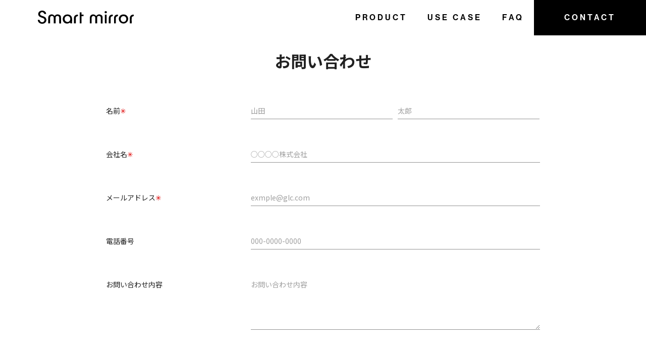

--- FILE ---
content_type: text/html; charset=UTF-8
request_url: https://smartmirror.geeklabs.co.jp/contact
body_size: 1512
content:
<!DOCTYPE html><html lang=en><head><meta charset=utf-8><meta http-equiv=X-UA-Compatible content="IE=edge"><meta name=viewport content="width=device-width,initial-scale=1"><link rel=stylesheet href=https://use.typekit.net/yhg7pgl.css><link rel=preconnect href=https://fonts.googleapis.com><link rel=preconnect href=https://fonts.gstatic.com crossorigin><link href="https://fonts.googleapis.com/css2?family=Noto+Sans+JP:wght@300;400;500;700&display=swap" rel=stylesheet><link rel=icon href=favicon.ico><title>Smart Mirror | インターネット × 鏡 （株式会社ジーエルシー）</title><link rel=stylesheet href="https://fonts.googleapis.com/css?family=Roboto:100,300,400,500,700,900"><link rel=stylesheet href=https://cdn.jsdelivr.net/npm/@mdi/font@latest/css/materialdesignicons.min.css><script src=https://ajax.googleapis.com/ajax/libs/jquery/3.6.0/jquery.min.js></script><link href=/css/app.ff2eeaef.css rel=preload as=style><link href=/css/chunk-vendors.c9247d3e.css rel=preload as=style><link href=/js/app.5c150cdd.js rel=preload as=script><link href=/js/chunk-vendors.73493a53.js rel=preload as=script><link href=/css/chunk-vendors.c9247d3e.css rel=stylesheet><link href=/css/app.ff2eeaef.css rel=stylesheet></head><body><noscript><strong>We're sorry but glc_smartmirror doesn't work properly without JavaScript enabled. Please enable it to continue.</strong></noscript><div id=app></div><script src=https://cdnjs.cloudflare.com/ajax/libs/Swiper/4.3.3/js/swiper.min.js></script><script src=/js/chunk-vendors.73493a53.js></script><script src=/js/app.5c150cdd.js></script></body></html>

--- FILE ---
content_type: text/css; charset=UTF-8
request_url: https://smartmirror.geeklabs.co.jp/css/app.ff2eeaef.css
body_size: 43943
content:
header[data-v-01d1adb4]{position:relative}.header_contact[data-v-01d1adb4]{background-color:#fff}.logo img[data-v-01d1adb4]{height:26px}.l-header__inner[data-v-01d1adb4]{position:fixed;-webkit-box-pack:justify;-ms-flex-pack:justify;justify-content:space-between;width:100%;z-index:10;padding-left:75px}.header_nav[data-v-01d1adb4],.l-header__inner[data-v-01d1adb4]{height:70px;display:-webkit-box;display:-ms-flexbox;display:flex;-webkit-box-align:center;-ms-flex-align:center;align-items:center}.header_nav[data-v-01d1adb4]{text-transform:uppercase}.header_nav li[data-v-01d1adb4]{padding:0 20px;font-family:neue-haas-grotesk-display,sans-serif;font-weight:600;font-style:normal;letter-spacing:4px;font-size:16px}.header_nav li[data-v-01d1adb4]:nth-child(-n+4){padding:0 20px}.header_nav li[data-v-01d1adb4]:last-child{background-color:#000;height:inherit;display:-webkit-box;display:-ms-flexbox;display:flex;-webkit-box-align:center;-ms-flex-align:center;align-items:center;color:#fff}.header_nav li[data-v-01d1adb4]:last-child:hover{background-color:#0071e3;color:#fff}.header_nav a[data-v-01d1adb4]:hover{color:#0071e3}.header.headerColorScroll[data-v-01d1adb4]{background-color:#fff;-webkit-transition:color .4s ease-out;transition:color .4s ease-out}.contact_btn a[data-v-01d1adb4]:hover{color:#fff!important}.contact_btn a[data-v-01d1adb4]{height:100%;padding:0 40px;display:-webkit-box;display:-ms-flexbox;display:flex;-webkit-box-align:center;-ms-flex-align:center;align-items:center}.overlay[data-v-01d1adb4]:after{content:"";position:fixed;top:0;left:0;height:100%;width:100%;background:rgba(0,0,0,.6);z-index:3}@media screen and (max-width:821px){.l-header__inner[data-v-01d1adb4]{-webkit-box-orient:vertical;-webkit-box-direction:normal;-ms-flex-direction:column;flex-direction:column;padding:20px;height:auto}.menu-trigger[data-v-01d1adb4],.menu-trigger span[data-v-01d1adb4]{display:inline-block;-webkit-transition:all .4s;transition:all .4s;-webkit-box-sizing:border-box;box-sizing:border-box}.menu-trigger[data-v-01d1adb4]{display:-webkit-box;display:-ms-flexbox;display:flex;position:relative;z-index:2;margin:0;width:50px;height:30px;border-radius:50px;-ms-flex-wrap:wrap;flex-wrap:wrap;-webkit-box-align:center;-ms-flex-align:center;align-items:center;-webkit-box-pack:end;-ms-flex-pack:end;justify-content:flex-end}.menu-trigger span[data-v-01d1adb4]{left:10px;width:30px;height:2px;background-color:#333;border-radius:4px}.menu-trigger.active span[data-v-01d1adb4]:first-of-type{-webkit-transform:translateY(11px) rotate(-45deg);transform:translateY(11px) rotate(-45deg);background-color:#333}.menu-trigger.active span[data-v-01d1adb4]:nth-of-type(2){-webkit-transform:translateY(-4px) rotate(45deg);transform:translateY(-4px) rotate(45deg);background-color:#333}.menu-trigger.active span[data-v-01d1adb4]:nth-of-type(3){display:none}nav[data-v-01d1adb4]{width:100%;background-color:#fff;position:absolute;top:0;right:0;z-index:1;overflow:auto;height:auto;-webkit-box-sizing:border-box;box-sizing:border-box}.menu[data-v-01d1adb4]{display:-webkit-box;display:-ms-flexbox;display:flex;-webkit-box-pack:justify;-ms-flex-pack:justify;justify-content:space-between;width:100%;-webkit-box-align:center;-ms-flex-align:center;align-items:center}.nav_menu[data-v-01d1adb4]{height:430px;overflow:hidden}.header_nav[data-v-01d1adb4]{-ms-flex-wrap:wrap;flex-wrap:wrap;height:auto;text-align:center;padding:40px 25px 50px}.header_nav li[data-v-01d1adb4]{width:100%;padding:0}.header_nav li[data-v-01d1adb4]:last-child{padding:0}.header_nav li[data-v-01d1adb4]:first-of-type{margin-top:30px}.header_nav li[data-v-01d1adb4]:nth-child(3){margin-bottom:30px}.header_nav a[data-v-01d1adb4]{padding:26px;display:block;width:100%;-webkit-box-sizing:border-box;box-sizing:border-box}.contact_btn a[data-v-01d1adb4]{padding:30px 10px;-webkit-box-sizing:border-box;box-sizing:border-box}.logo[data-v-01d1adb4]{z-index:2}}.nav_slide-enter-active[data-v-01d1adb4],.nav_slide-leave-active[data-v-01d1adb4]{-webkit-transition:all .4s;transition:all .4s}.nav_slide-enter[data-v-01d1adb4],.nav_slide-leave-to[data-v-01d1adb4]{height:0}.glc_logo[data-v-e3c3a73a]{height:24px;margin-right:40px}footer[data-v-e3c3a73a]{background-color:#000;padding:80px 0 120px}.footer_contents[data-v-e3c3a73a]{max-width:960px;margin:auto;display:-webkit-box;display:-ms-flexbox;display:flex;-webkit-box-pack:justify;-ms-flex-pack:justify;justify-content:space-between;-webkit-box-align:end;-ms-flex-align:end;align-items:flex-end}span.small[data-v-e3c3a73a]{color:#fff;font-family:Noto Sans JP,sans-serif;font-size:15px;font-weight:400;-webkit-font-feature-settings:"palt";font-feature-settings:"palt";line-height:1;letter-spacing:1px;margin-left:5px}.twitter[data-v-e3c3a73a]{height:60px}@media screen and (max-width:821px){.footer_contents[data-v-e3c3a73a]{max-width:700px}}@media screen and (max-width:599px){.footer_contents[data-v-e3c3a73a]{max-width:350px;margin:auto}footer[data-v-e3c3a73a]{padding:30px 0 80px}span.small[data-v-e3c3a73a]{font-size:10px;letter-spacing:0}.twitter[data-v-e3c3a73a]{height:45px}.glc_logo[data-v-e3c3a73a]{margin-right:1px}}a,abbr,acronym,address,applet,article,aside,audio,b,big,blockquote,body,canvas,caption,center,cite,code,dd,del,details,dfn,div,dl,dt,em,embed,fieldset,figcaption,figure,footer,form,h1,h2,h3,h4,h5,h6,header,hgroup,html,i,iframe,img,ins,kbd,label,legend,li,mark,menu,nav,object,ol,output,p,pre,q,ruby,s,samp,section,small,span,strike,strong,sub,summary,sup,table,tbody,td,tfoot,th,thead,time,tr,tt,u,ul,var,video{margin:0;padding:0;border:0;font-size:100%;font:inherit;vertical-align:baseline;-webkit-font-smoothing:auto}article,aside,details,figcaption,figure,footer,header,hgroup,menu,nav,section{display:block}body{line-height:1}ol,ul{list-style:none}blockquote,q{quotes:none}blockquote:after,blockquote:before,q:after,q:before{content:"";content:none}table{border-collapse:collapse;border-spacing:0}a{background-color:transparent;text-decoration:none;color:inherit}.v-application--wrap{min-height:calc(100vh - 262px)!important}h1{font-family:Noto Sans JP,sans-serif;font-size:30px;font-weight:400;letter-spacing:5px;-webkit-font-feature-settings:"palt";font-feature-settings:"palt"}h2{line-height:2.5;font-size:38px;letter-spacing:1em}h2,h3{font-family:neue-haas-grotesk-display,sans-serif;font-weight:600;font-style:normal;text-transform:uppercase}h3{font-size:18px;letter-spacing:1px;line-height:1.8}h4{font-weight:700;letter-spacing:1px;-webkit-font-feature-settings:"palt";font-feature-settings:"palt"}h4,p{font-family:Noto Sans JP,sans-serif;font-size:16px;color:#1a1a1a}p{font-weight:400;-webkit-font-feature-settings:"palt";font-feature-settings:"palt"}dt,p{line-height:2;letter-spacing:2px}dt{font-family:Noto Sans JP,sans-serif;font-size:16px;font-weight:700;-webkit-font-feature-settings:"palt";font-feature-settings:"palt";color:#1a1a1a}.sp_only{display:none}.pc_only{display:block}#pagetop{position:fixed;bottom:0;right:30px;z-index:6}#pagetop img{height:60px}@media screen and (max-width:821px){.sp_only{display:block}.pc_only{display:none}.partner,.qa-list{max-width:700px}}@media screen and (max-width:770px){.mv_contents_box_title h1{margin:20px auto 20px}}@media screen and (max-width:599px){.mv_contents_box{bottom:8%;width:100%}.mv_contents_box a{font-size:14px;width:48%}.mv img{width:220px}.mv_contents_box_title{margin-bottom:18px}.mv_contents_box_btn{margin:auto}h1{font-size:20px;letter-spacing:4px}.mv_contents_box_btn{max-width:320px}.about_contents,.partner,.partner_contents,.product_contents,.qa-list,.spec{max-width:350px}.about_contents img{width:315px}.contact h2,.partner h2,.product h2,.qa-list h2,.use_case h2{font-size:28px;padding-left:30px;-webkit-box-sizing:border-box;box-sizing:border-box}.product_contents_box{width:47%}.product_contents_box p{letter-spacing:0}.product_contents_back{height:90%}.spec{-ms-flex-wrap:wrap;flex-wrap:wrap}.spec_box{width:30%}.spec_box h3{height:100%;line-height:1.3}.swiper-slide{padding:50px 10%}.use_case{padding-top:10px}.use_case_contents_box{padding:25px 28px}.swiper-slide h4{font-size:19px}.swiper-button-next,.swiper-button-prev,.swiper-container-rtl .swiper-button-next,.swiper-container-rtl .swiper-button-prev{width:10%!important}.use_case_contents_box_img{height:50%}.use_case_contents_box_text{height:45%}.footer_contents{margin:auto}.contact_contents_box{margin:auto;-webkit-box-orient:vertical;-webkit-box-direction:reverse;-ms-flex-direction:column-reverse;flex-direction:column-reverse}.contact_contents_back{-webkit-clip-path:polygon(0 70%,100% 50%,100% 100%,0 100%);clip-path:polygon(0 70%,100% 50%,100% 100%,0 100%);width:100%}.contact_contents{height:750px}.contact_contents_box_text .mv_contents_box_btn{margin-top:30px;margin-bottom:50px}.contact_contents_box_text .mv_contents_box_btn a{width:48%}.partner_contents img{height:50px}.partner,.qa-list{margin:90px auto 100px}.qa-list dl dd{padding:0}}@media screen and (max-width:376px){.use_case h2{font-size:27px}.swiper-slide h4{font-size:18px}.use_case_contents_box_img{height:40%}.use_case_contents_box_text{height:53%}}@font-face{font-family:swiper-icons;src:url("data:application/font-woff;charset=utf-8;base64, [base64]//wADZ2x5ZgAAAywAAADMAAAD2MHtryVoZWFkAAABbAAAADAAAAA2E2+eoWhoZWEAAAGcAAAAHwAAACQC9gDzaG10eAAAAigAAAAZAAAArgJkABFsb2NhAAAC0AAAAFoAAABaFQAUGG1heHAAAAG8AAAAHwAAACAAcABAbmFtZQAAA/gAAAE5AAACXvFdBwlwb3N0AAAFNAAAAGIAAACE5s74hXjaY2BkYGAAYpf5Hu/j+W2+MnAzMYDAzaX6QjD6/4//Bxj5GA8AuRwMYGkAPywL13jaY2BkYGA88P8Agx4j+/8fQDYfA1AEBWgDAIB2BOoAeNpjYGRgYNBh4GdgYgABEMnIABJzYNADCQAACWgAsQB42mNgYfzCOIGBlYGB0YcxjYGBwR1Kf2WQZGhhYGBiYGVmgAFGBiQQkOaawtDAoMBQxXjg/wEGPcYDDA4wNUA2CCgwsAAAO4EL6gAAeNpj2M0gyAACqxgGNWBkZ2D4/wMA+xkDdgAAAHjaY2BgYGaAYBkGRgYQiAHyGMF8FgYHIM3DwMHABGQrMOgyWDLEM1T9/w8UBfEMgLzE////P/5//f/V/xv+r4eaAAeMbAxwIUYmIMHEgKYAYjUcsDAwsLKxc3BycfPw8jEQA/[base64]/uznmfPFBNODM2K7MTQ45YEAZqGP81AmGGcF3iPqOop0r1SPTaTbVkfUe4HXj97wYE+yNwWYxwWu4v1ugWHgo3S1XdZEVqWM7ET0cfnLGxWfkgR42o2PvWrDMBSFj/IHLaF0zKjRgdiVMwScNRAoWUoH78Y2icB/yIY09An6AH2Bdu/UB+yxopYshQiEvnvu0dURgDt8QeC8PDw7Fpji3fEA4z/PEJ6YOB5hKh4dj3EvXhxPqH/SKUY3rJ7srZ4FZnh1PMAtPhwP6fl2PMJMPDgeQ4rY8YT6Gzao0eAEA409DuggmTnFnOcSCiEiLMgxCiTI6Cq5DZUd3Qmp10vO0LaLTd2cjN4fOumlc7lUYbSQcZFkutRG7g6JKZKy0RmdLY680CDnEJ+UMkpFFe1RN7nxdVpXrC4aTtnaurOnYercZg2YVmLN/d/gczfEimrE/fs/bOuq29Zmn8tloORaXgZgGa78yO9/cnXm2BpaGvq25Dv9S4E9+5SIc9PqupJKhYFSSl47+Qcr1mYNAAAAeNptw0cKwkAAAMDZJA8Q7OUJvkLsPfZ6zFVERPy8qHh2YER+3i/BP83vIBLLySsoKimrqKqpa2hp6+jq6RsYGhmbmJqZSy0sraxtbO3sHRydnEMU4uR6yx7JJXveP7WrDycAAAAAAAH//wACeNpjYGRgYOABYhkgZgJCZgZNBkYGLQZtIJsFLMYAAAw3ALgAeNolizEKgDAQBCchRbC2sFER0YD6qVQiBCv/H9ezGI6Z5XBAw8CBK/m5iQQVauVbXLnOrMZv2oLdKFa8Pjuru2hJzGabmOSLzNMzvutpB3N42mNgZGBg4GKQYzBhYMxJLMlj4GBgAYow/P/PAJJhLM6sSoWKfWCAAwDAjgbRAAB42mNgYGBkAIIbCZo5IPrmUn0hGA0AO8EFTQAA") format("woff");font-weight:400;font-style:normal}:root{--swiper-theme-color:#000}.swiper-container{margin-left:auto;margin-right:auto;position:relative;overflow:hidden;list-style:none;padding:0;z-index:1}.swiper-container-vertical>.swiper-wrapper{-webkit-box-orient:vertical;-webkit-box-direction:normal;-ms-flex-direction:column;flex-direction:column}.swiper-wrapper{position:relative;width:100%;height:100%;z-index:1;display:-webkit-box;display:-ms-flexbox;display:flex;-webkit-transition-property:-webkit-transform;transition-property:-webkit-transform;transition-property:transform;transition-property:transform,-webkit-transform;-webkit-box-sizing:content-box;box-sizing:content-box}.swiper-container-android .swiper-slide,.swiper-wrapper{-webkit-transform:translateZ(0);transform:translateZ(0)}.swiper-container-multirow>.swiper-wrapper{-ms-flex-wrap:wrap;flex-wrap:wrap}.swiper-container-multirow-column>.swiper-wrapper{-ms-flex-wrap:wrap;flex-wrap:wrap;-webkit-box-orient:vertical;-webkit-box-direction:normal;-ms-flex-direction:column;flex-direction:column}.swiper-container-free-mode>.swiper-wrapper{-webkit-transition-timing-function:ease-out;transition-timing-function:ease-out;margin:0 auto}.swiper-slide{-ms-flex-negative:0;flex-shrink:0;width:100%;height:100%;position:relative;-webkit-transition-property:-webkit-transform;transition-property:-webkit-transform;transition-property:transform;transition-property:transform,-webkit-transform}.swiper-slide-invisible-blank{visibility:hidden}.swiper-container-autoheight,.swiper-container-autoheight .swiper-slide{height:auto}.swiper-container-autoheight .swiper-wrapper{-webkit-box-align:start;-ms-flex-align:start;align-items:flex-start;-webkit-transition-property:height,-webkit-transform;transition-property:height,-webkit-transform;transition-property:transform,height;transition-property:transform,height,-webkit-transform}.swiper-container-3d{-webkit-perspective:1200px;perspective:1200px}.swiper-container-3d .swiper-cube-shadow,.swiper-container-3d .swiper-slide,.swiper-container-3d .swiper-slide-shadow-bottom,.swiper-container-3d .swiper-slide-shadow-left,.swiper-container-3d .swiper-slide-shadow-right,.swiper-container-3d .swiper-slide-shadow-top,.swiper-container-3d .swiper-wrapper{-webkit-transform-style:preserve-3d;transform-style:preserve-3d}.swiper-container-3d .swiper-slide-shadow-bottom,.swiper-container-3d .swiper-slide-shadow-left,.swiper-container-3d .swiper-slide-shadow-right,.swiper-container-3d .swiper-slide-shadow-top{position:absolute;left:0;top:0;width:100%;height:100%;pointer-events:none;z-index:10}.swiper-container-3d .swiper-slide-shadow-left{background-image:-webkit-gradient(linear,right top,left top,from(rgba(0,0,0,.5)),to(transparent));background-image:linear-gradient(270deg,rgba(0,0,0,.5),transparent)}.swiper-container-3d .swiper-slide-shadow-right{background-image:-webkit-gradient(linear,left top,right top,from(rgba(0,0,0,.5)),to(transparent));background-image:linear-gradient(90deg,rgba(0,0,0,.5),transparent)}.swiper-container-3d .swiper-slide-shadow-top{background-image:-webkit-gradient(linear,left bottom,left top,from(rgba(0,0,0,.5)),to(transparent));background-image:linear-gradient(0deg,rgba(0,0,0,.5),transparent)}.swiper-container-3d .swiper-slide-shadow-bottom{background-image:-webkit-gradient(linear,left top,left bottom,from(rgba(0,0,0,.5)),to(transparent));background-image:linear-gradient(180deg,rgba(0,0,0,.5),transparent)}.swiper-container-css-mode>.swiper-wrapper{overflow:auto;scrollbar-width:none;-ms-overflow-style:none}.swiper-container-css-mode>.swiper-wrapper::-webkit-scrollbar{display:none}.swiper-container-css-mode>.swiper-wrapper>.swiper-slide{scroll-snap-align:start start}.swiper-container-horizontal.swiper-container-css-mode>.swiper-wrapper{-ms-scroll-snap-type:x mandatory;scroll-snap-type:x mandatory}.swiper-container-vertical.swiper-container-css-mode>.swiper-wrapper{-ms-scroll-snap-type:y mandatory;scroll-snap-type:y mandatory}:root{--swiper-navigation-size:30px}.swiper-button-next,.swiper-button-prev{position:absolute;top:50%;width:calc(var(--swiper-navigation-size)/44*27);height:var(--swiper-navigation-size);margin-top:calc(-1*var(--swiper-navigation-size)/2);z-index:10;cursor:pointer;display:-webkit-box;display:-ms-flexbox;display:flex;-webkit-box-align:center;-ms-flex-align:center;align-items:center;-webkit-box-pack:center;-ms-flex-pack:center;justify-content:center;color:var(--swiper-navigation-color,var(--swiper-theme-color))}.swiper-button-next.swiper-button-disabled,.swiper-button-prev.swiper-button-disabled{opacity:.35;cursor:auto;pointer-events:none}.swiper-button-next:after,.swiper-button-prev:after{font-family:swiper-icons;font-size:var(--swiper-navigation-size);text-transform:none!important;letter-spacing:0;text-transform:none;font-variant:normal;line-height:1}.swiper-button-prev,.swiper-container-rtl .swiper-button-next{left:10px;right:auto}.swiper-button-prev:after,.swiper-container-rtl .swiper-button-next:after{content:"prev"}.swiper-button-next,.swiper-container-rtl .swiper-button-prev{right:10px;left:auto}.swiper-button-next:after,.swiper-container-rtl .swiper-button-prev:after{content:"next"}.swiper-button-next.swiper-button-white,.swiper-button-prev.swiper-button-white{--swiper-navigation-color:#fff}.swiper-button-next.swiper-button-black,.swiper-button-prev.swiper-button-black{--swiper-navigation-color:#000}.swiper-button-lock{display:none}.swiper-pagination{position:absolute;text-align:center;-webkit-transition:opacity .3s;transition:opacity .3s;-webkit-transform:translateZ(0);transform:translateZ(0);z-index:10}.swiper-pagination.swiper-pagination-hidden{opacity:0}.swiper-container-horizontal>.swiper-pagination-bullets,.swiper-pagination-custom,.swiper-pagination-fraction{bottom:10px;left:0;width:100%}.swiper-pagination-bullets-dynamic{overflow:hidden;font-size:0}.swiper-pagination-bullets-dynamic .swiper-pagination-bullet{-webkit-transform:scale(.33);transform:scale(.33);position:relative}.swiper-pagination-bullets-dynamic .swiper-pagination-bullet-active,.swiper-pagination-bullets-dynamic .swiper-pagination-bullet-active-main{-webkit-transform:scale(1);transform:scale(1)}.swiper-pagination-bullets-dynamic .swiper-pagination-bullet-active-prev{-webkit-transform:scale(.66);transform:scale(.66)}.swiper-pagination-bullets-dynamic .swiper-pagination-bullet-active-prev-prev{-webkit-transform:scale(.33);transform:scale(.33)}.swiper-pagination-bullets-dynamic .swiper-pagination-bullet-active-next{-webkit-transform:scale(.66);transform:scale(.66)}.swiper-pagination-bullets-dynamic .swiper-pagination-bullet-active-next-next{-webkit-transform:scale(.33);transform:scale(.33)}.swiper-pagination-bullet{width:8px;height:8px;display:inline-block;border-radius:100%;background:#000;opacity:.2}button.swiper-pagination-bullet{border:none;margin:0;padding:0;-webkit-box-shadow:none;box-shadow:none;-webkit-appearance:none;-moz-appearance:none;appearance:none}.swiper-pagination-clickable .swiper-pagination-bullet{cursor:pointer}.swiper-pagination-bullet-active{opacity:1;background:var(--swiper-pagination-color,var(--swiper-theme-color))}.swiper-container-vertical>.swiper-pagination-bullets{right:10px;top:50%;-webkit-transform:translate3d(0,-50%,0);transform:translate3d(0,-50%,0)}.swiper-container-vertical>.swiper-pagination-bullets .swiper-pagination-bullet{margin:6px 0;display:block}.swiper-container-vertical>.swiper-pagination-bullets.swiper-pagination-bullets-dynamic{top:50%;-webkit-transform:translateY(-50%);transform:translateY(-50%);width:8px}.swiper-container-vertical>.swiper-pagination-bullets.swiper-pagination-bullets-dynamic .swiper-pagination-bullet{display:inline-block;-webkit-transition:top .2s,-webkit-transform .2s;transition:top .2s,-webkit-transform .2s;transition:transform .2s,top .2s;transition:transform .2s,top .2s,-webkit-transform .2s}.swiper-container-horizontal>.swiper-pagination-bullets .swiper-pagination-bullet{margin:0 4px}.swiper-container-horizontal>.swiper-pagination-bullets.swiper-pagination-bullets-dynamic{left:50%;-webkit-transform:translateX(-50%);transform:translateX(-50%);white-space:nowrap}.swiper-container-horizontal>.swiper-pagination-bullets.swiper-pagination-bullets-dynamic .swiper-pagination-bullet{-webkit-transition:left .2s,-webkit-transform .2s;transition:left .2s,-webkit-transform .2s;transition:transform .2s,left .2s;transition:transform .2s,left .2s,-webkit-transform .2s}.swiper-container-horizontal.swiper-container-rtl>.swiper-pagination-bullets-dynamic .swiper-pagination-bullet{-webkit-transition:right .2s,-webkit-transform .2s;transition:right .2s,-webkit-transform .2s;transition:transform .2s,right .2s;transition:transform .2s,right .2s,-webkit-transform .2s}.swiper-pagination-progressbar{background:rgba(0,0,0,.25);position:absolute}.swiper-pagination-progressbar .swiper-pagination-progressbar-fill{background:var(--swiper-pagination-color,var(--swiper-theme-color));position:absolute;left:0;top:0;width:100%;height:100%;-webkit-transform:scale(0);transform:scale(0);-webkit-transform-origin:left top;transform-origin:left top}.swiper-container-rtl .swiper-pagination-progressbar .swiper-pagination-progressbar-fill{-webkit-transform-origin:right top;transform-origin:right top}.swiper-container-horizontal>.swiper-pagination-progressbar,.swiper-container-vertical>.swiper-pagination-progressbar.swiper-pagination-progressbar-opposite{width:100%;height:4px;left:0;top:0}.swiper-container-horizontal>.swiper-pagination-progressbar.swiper-pagination-progressbar-opposite,.swiper-container-vertical>.swiper-pagination-progressbar{width:4px;height:100%;left:0;top:0}.swiper-pagination-white{--swiper-pagination-color:#fff}.swiper-pagination-black{--swiper-pagination-color:#000}.swiper-pagination-lock{display:none}.swiper-scrollbar{border-radius:10px;position:relative;-ms-touch-action:none;background:rgba(0,0,0,.1)}.swiper-container-horizontal>.swiper-scrollbar{position:absolute;left:1%;bottom:3px;z-index:50;height:5px;width:98%}.swiper-container-vertical>.swiper-scrollbar{position:absolute;right:3px;top:1%;z-index:50;width:5px;height:98%}.swiper-scrollbar-drag{height:100%;width:100%;position:relative;background:rgba(0,0,0,.5);border-radius:10px;left:0;top:0}.swiper-scrollbar-cursor-drag{cursor:move}.swiper-scrollbar-lock{display:none}.swiper-zoom-container{width:100%;height:100%;display:-webkit-box;display:-ms-flexbox;display:flex;-webkit-box-pack:center;-ms-flex-pack:center;justify-content:center;-webkit-box-align:center;-ms-flex-align:center;align-items:center;text-align:center}.swiper-zoom-container>canvas,.swiper-zoom-container>img,.swiper-zoom-container>svg{max-width:100%;max-height:100%;-o-object-fit:contain;object-fit:contain}.swiper-slide-zoomed{cursor:move}.swiper-lazy-preloader{width:42px;height:42px;position:absolute;left:50%;top:50%;margin-left:-21px;margin-top:-21px;z-index:10;-webkit-transform-origin:50%;transform-origin:50%;-webkit-animation:swiper-preloader-spin 1s linear infinite;animation:swiper-preloader-spin 1s linear infinite;-webkit-box-sizing:border-box;box-sizing:border-box;border:4px solid var(--swiper-preloader-color,var(--swiper-theme-color));border-radius:50%;border-top-color:transparent}.swiper-lazy-preloader-white{--swiper-preloader-color:#fff}.swiper-lazy-preloader-black{--swiper-preloader-color:#000}@-webkit-keyframes swiper-preloader-spin{to{-webkit-transform:rotate(1turn);transform:rotate(1turn)}}@keyframes swiper-preloader-spin{to{-webkit-transform:rotate(1turn);transform:rotate(1turn)}}.swiper-container .swiper-notification{position:absolute;left:0;top:0;pointer-events:none;opacity:0;z-index:-1000}.swiper-container-fade.swiper-container-free-mode .swiper-slide{-webkit-transition-timing-function:ease-out;transition-timing-function:ease-out}.swiper-container-fade .swiper-slide{pointer-events:none;-webkit-transition-property:opacity;transition-property:opacity}.swiper-container-fade .swiper-slide .swiper-slide{pointer-events:none}.swiper-container-fade .swiper-slide-active,.swiper-container-fade .swiper-slide-active .swiper-slide-active{pointer-events:auto}.swiper-container-cube{overflow:visible}.swiper-container-cube .swiper-slide{pointer-events:none;-webkit-backface-visibility:hidden;backface-visibility:hidden;z-index:1;visibility:hidden;-webkit-transform-origin:0 0;transform-origin:0 0;width:100%;height:100%}.swiper-container-cube .swiper-slide .swiper-slide{pointer-events:none}.swiper-container-cube.swiper-container-rtl .swiper-slide{-webkit-transform-origin:100% 0;transform-origin:100% 0}.swiper-container-cube .swiper-slide-active,.swiper-container-cube .swiper-slide-active .swiper-slide-active{pointer-events:auto}.swiper-container-cube .swiper-slide-active,.swiper-container-cube .swiper-slide-next,.swiper-container-cube .swiper-slide-next+.swiper-slide,.swiper-container-cube .swiper-slide-prev{pointer-events:auto;visibility:visible}.swiper-container-cube .swiper-slide-shadow-bottom,.swiper-container-cube .swiper-slide-shadow-left,.swiper-container-cube .swiper-slide-shadow-right,.swiper-container-cube .swiper-slide-shadow-top{z-index:0;-webkit-backface-visibility:hidden;backface-visibility:hidden}.swiper-container-cube .swiper-cube-shadow{position:absolute;left:0;bottom:0;width:100%;height:100%;background:#000;opacity:.6;-webkit-filter:blur(50px);filter:blur(50px);z-index:0}.swiper-container-flip{overflow:visible}.swiper-container-flip .swiper-slide{pointer-events:none;-webkit-backface-visibility:hidden;backface-visibility:hidden;z-index:1}.swiper-container-flip .swiper-slide .swiper-slide{pointer-events:none}.swiper-container-flip .swiper-slide-active,.swiper-container-flip .swiper-slide-active .swiper-slide-active{pointer-events:auto}.swiper-container-flip .swiper-slide-shadow-bottom,.swiper-container-flip .swiper-slide-shadow-left,.swiper-container-flip .swiper-slide-shadow-right,.swiper-container-flip .swiper-slide-shadow-top{z-index:0;-webkit-backface-visibility:hidden;backface-visibility:hidden}.mv[data-v-1f000712]{background-image:url(../img/top_kv.68ecd76d.jpg);background-position:top;background-size:cover;background-repeat:no-repeat;height:100vh}.mv img[data-v-1f000712]{width:325px}.mv_contents[data-v-1f000712]{position:relative;max-width:750px;margin:0 auto;height:100%}.mv_contents_box[data-v-1f000712]{position:absolute;top:37%;margin:auto;right:0}.mv_contents_box_title[data-v-1f000712]{display:-webkit-box;display:-ms-flexbox;display:flex;-webkit-box-orient:vertical;-webkit-box-direction:normal;-ms-flex-direction:column;flex-direction:column;-webkit-box-align:center;-ms-flex-align:center;align-items:center}.mv_contents_box_title h1[data-v-1f000712]{margin:30px auto 50px}.mv_contents_box_btn[data-v-1f000712]{display:-webkit-box;display:-ms-flexbox;display:flex;-webkit-box-pack:justify;-ms-flex-pack:justify;justify-content:space-between}.download_btn[data-v-1f000712]{border:1px solid #000;padding:16px 12px}.download_btn[data-v-1f000712]:hover{color:#fff;background-color:#0071e3;border:1px solid #0071e3}.rental_btn[data-v-1f000712]{padding:16px 12px;color:#fff;background-color:#000}.rental_btn[data-v-1f000712]:hover{opacity:.5}.mv_contents_box a[data-v-1f000712]{font-family:Noto Sans JP,sans-serif;font-size:15px;font-weight:400;-webkit-font-feature-settings:"palt";font-feature-settings:"palt";line-height:1;letter-spacing:2px;text-align:center;width:48%}.about_contents[data-v-1f000712],.product_contents[data-v-1f000712],.spec[data-v-1f000712]{max-width:960px;margin:auto}.font_700[data-v-1f000712]{font-weight:700}.about[data-v-1f000712]{background-color:#000;padding:70px 0 120px;text-align:center}.about_contents p[data-v-1f000712]{color:#fff;font-weight:300}.about_contents img[data-v-1f000712]{width:450px;padding-bottom:50px}.product[data-v-1f000712]{background-color:#000;position:relative}.product h2[data-v-1f000712]{text-align:center;color:#fff;border-top:1px solid #000}.product_contents[data-v-1f000712]{display:-webkit-box;display:-ms-flexbox;display:flex;-ms-flex-wrap:wrap;flex-wrap:wrap;-webkit-box-pack:justify;-ms-flex-pack:justify;justify-content:space-between;z-index:1;position:relative}.product_contents_h3_black[data-v-1f000712]{font-size:14px;color:#fff;background-color:#000;padding:3px 6px}.product_contents_h3_gray[data-v-1f000712]{font-size:14px;color:#fff;background-color:grey;padding:3px 6px}.product_contents_box p[data-v-1f000712]{font-size:12px;line-height:1.6;padding-top:6px}.product_contents_box img[data-v-1f000712]{width:230px;padding-bottom:10px}.product_contents_back[data-v-1f000712]{background-color:#fff;-webkit-clip-path:polygon(0 34%,100% 0,100% 100%,0 100%);clip-path:polygon(0 34%,100% 0,100% 100%,0 100%);width:100%;height:300px;position:absolute;bottom:-1px;border-bottom:1px solid #fff}.spec[data-v-1f000712]{padding-top:50px;-webkit-box-pack:justify;-ms-flex-pack:justify;justify-content:space-between;background-color:#fff}.spec[data-v-1f000712],.spec_box[data-v-1f000712]{display:-webkit-box;display:-ms-flexbox;display:flex}.spec_box[data-v-1f000712]{text-align:center;height:150px;-webkit-box-orient:vertical;-webkit-box-direction:normal;-ms-flex-direction:column;flex-direction:column;-webkit-box-align:center;-ms-flex-align:center;align-items:center;-webkit-box-pack:center;-ms-flex-pack:center;justify-content:center;-webkit-box-sizing:content-box;box-sizing:content-box}.spec_box img[data-v-1f000712]{height:40px;padding-bottom:20px}.spec_box h3[data-v-1f000712]{font-size:16px;letter-spacing:3px}.swiper-container[data-v-1f000712]{max-width:960px;background-color:#f7f7f7}.swiper-wrapper[data-v-1f000712]{width:100%}.swiper-slide[data-v-1f000712]{background-color:#f7f7f7;padding:50px 160px;-webkit-box-sizing:border-box;box-sizing:border-box}.swiper-button-next[data-v-1f000712],.swiper-container-rtl .swiper-button-prev[data-v-1f000712]{right:0!important;background-color:#fff;width:17%!important;height:100px!important}.swiper-button-prev[data-v-1f000712],.swiper-container-rtl .swiper-button-next[data-v-1f000712]{left:0!important;background-color:#fff;width:17%!important;height:100px!important}.use_case_contents_box[data-v-1f000712]{color:#fff;width:100%;text-align:center;line-height:250px;background-color:#fff;display:-webkit-box;display:-ms-flexbox;display:flex;-webkit-box-orient:vertical;-webkit-box-direction:normal;-ms-flex-direction:column;flex-direction:column;-webkit-box-align:center;-ms-flex-align:center;align-items:center;padding:60px 80px;text-align:justify;-webkit-box-pack:justify;-ms-flex-pack:justify;justify-content:space-between;height:550px!important}.use_case[data-v-1f000712]{padding-top:120px}.use_case h2[data-v-1f000712]{text-align:center;padding-bottom:30px}.swiper-button-next[data-v-1f000712],.swiper-button-prev[data-v-1f000712]{top:50%}.swiper-slide h4[data-v-1f000712]{font-size:24px;width:100%;line-height:1.8;letter-spacing:3px}.use_case_contents_box_img[data-v-1f000712]{display:-webkit-box;display:-ms-flexbox;display:flex;-webkit-box-orient:vertical;-webkit-box-direction:normal;-ms-flex-direction:column;flex-direction:column;-webkit-box-pack:center;-ms-flex-pack:center;justify-content:center;height:60%}.use_case_contents_box_text[data-v-1f000712]{height:40%}.qa-list[data-v-1f000712]{max-width:960px;margin:160px auto 180px}.qa-list h2[data-v-1f000712]{text-align:center;padding-bottom:50px}.qa-list dl[data-v-1f000712]{position:relative;margin:0;padding:28px 80px 28px 0;cursor:pointer;border-bottom:1px solid #000}.qa-list dl[data-v-1f000712]:first-of-type{border-top:1px solid #000}.qa-list dl[data-v-1f000712]:before{position:absolute;top:35px;right:35px;display:block;width:7px;height:7px;margin:auto;content:"";-webkit-transform:rotate(135deg);transform:rotate(135deg);border-top:2px solid #000;border-right:2px solid #000;-webkit-box-sizing:content-box;box-sizing:content-box}.qa-list .open[data-v-1f000712]:before{-webkit-transform:rotate(-45deg);transform:rotate(-45deg)}.qa-list dl dt[data-v-1f000712]{position:relative}.qa-list dl dd[data-v-1f000712]{position:relative;display:none;height:auto;margin:20px 0 0}.qa-list dl dd p[data-v-1f000712]{margin:30px 0 0}.qa-list dl dd p[data-v-1f000712]:first-child{margin-top:0}.qa a[data-v-1f000712]{text-decoration:underline}.contact h2[data-v-1f000712]{text-align:center;padding-bottom:50px;line-height:0}.contact_contents[data-v-1f000712]{background-color:#f7f7f7;width:100%;height:400px;position:relative;-webkit-box-align:center;-ms-flex-align:center;align-items:center;display:-webkit-box;display:-ms-flexbox;display:flex;-webkit-box-pack:justify;-ms-flex-pack:justify;justify-content:space-between}.contact_contents_back[data-v-1f000712]{background-color:#000;-webkit-clip-path:polygon(0 0,39% 0,100% 100%,0 100%);clip-path:polygon(0 0,39% 0,100% 100%,0 100%);width:50%;height:400px;position:absolute;left:0;bottom:0}.contact_contents_box[data-v-1f000712]{display:-webkit-box;display:-ms-flexbox;display:flex;-webkit-box-pack:justify;-ms-flex-pack:justify;justify-content:space-between;width:100%;margin:auto;-webkit-box-align:center;-ms-flex-align:center;align-items:center;max-width:800px;z-index:1}.contact_contents_box img[data-v-1f000712]{height:280px}.contact_contents_box_text[data-v-1f000712]{width:51%;text-align:center}.contact_contents_box_text .mv_contents_box_btn a[data-v-1f000712]{font-family:Noto Sans JP,sans-serif;font-size:15px;font-weight:400;-webkit-font-feature-settings:"palt";font-feature-settings:"palt";line-height:1;letter-spacing:2px;text-align:center;width:45%}.contact_contents_box_text .mv_contents_box_btn[data-v-1f000712]{margin-top:50px}.partner[data-v-1f000712]{margin:160px auto 100px}.partner h2[data-v-1f000712]{text-align:center;margin-bottom:30px}.partner_contents img[data-v-1f000712]{height:90px}.partner_contents[data-v-1f000712]{display:-webkit-box;display:-ms-flexbox;display:flex;-ms-flex-wrap:wrap;flex-wrap:wrap;-webkit-box-pack:justify;-ms-flex-pack:justify;justify-content:space-between;max-width:960px;margin:auto}@media screen and (max-width:821px){.sp_only[data-v-1f000712]{display:block}.pc_only[data-v-1f000712]{display:none}.mv[data-v-1f000712]{background-image:url(../img/top_kv_sp.c431bbf4.jpg);background-position-y:35%}.mv_contents_box[data-v-1f000712]{left:0;width:50%;bottom:5%;top:auto}.about_contents[data-v-1f000712],.product_contents[data-v-1f000712],.spec[data-v-1f000712]{max-width:700px;padding:0}.about[data-v-1f000712]{padding:70px 0 50px}.product h2[data-v-1f000712]{margin-bottom:20px}.product_contents_box[data-v-1f000712]{width:46%;margin-bottom:50px}.product_contents_box img[data-v-1f000712]{width:100%}.product_contents_back[data-v-1f000712]{-webkit-clip-path:polygon(0 20%,100% 0,100% 100%,0 100%);clip-path:polygon(0 20%,100% 0,100% 100%,0 100%);width:100%;height:92%;top:100px;bottom:auto}.swiper-slide[data-v-1f000712]{padding:50px 16%}.partner[data-v-1f000712],.qa-list[data-v-1f000712]{max-width:700px}.contact_contents_box[data-v-1f000712]{margin:0 50px}.contact_contents_box_text[data-v-1f000712]{width:auto}.contact h2[data-v-1f000712]{font-size:32px}.contact_contents_back[data-v-1f000712]{-webkit-clip-path:polygon(0 0,40% 0,85% 100%,0 100%);clip-path:polygon(0 0,40% 0,85% 100%,0 100%)}}@media screen and (max-width:770px){.mv_contents_box_title h1[data-v-1f000712]{margin:20px auto 20px}}@media screen and (max-width:767px){.qa-list dl[data-v-1f000712]{position:relative;padding:15px 40px 15px 10px}.qa-list dl[data-v-1f000712]:before{top:20px;right:20px;width:7px;height:7px}.qa-list dl dd[data-v-1f000712]{margin:10px 0 0;padding:0 0 0 30px;font-size:14px}.qa-list dl dd p[data-v-1f000712]{margin:30px 0 0}.qa-list dl dd p[data-v-1f000712]:first-child{margin-top:0}}@media screen and (max-width:599px){.mv_contents_box[data-v-1f000712]{bottom:8%;width:100%}.mv_contents_box a[data-v-1f000712]{font-size:14px;width:48%}.mv img[data-v-1f000712]{width:220px}.mv_contents_box_title[data-v-1f000712]{margin-bottom:18px}.mv_contents_box_btn[data-v-1f000712]{margin:auto}h1[data-v-1f000712]{font-size:20px;letter-spacing:4px}.mv_contents_box_btn[data-v-1f000712]{max-width:320px}.about_contents[data-v-1f000712],.partner[data-v-1f000712],.partner_contents[data-v-1f000712],.product_contents[data-v-1f000712],.qa-list[data-v-1f000712],.spec[data-v-1f000712]{max-width:350px}.about_contents img[data-v-1f000712]{width:315px}.contact h2[data-v-1f000712],.partner h2[data-v-1f000712],.product h2[data-v-1f000712],.qa-list h2[data-v-1f000712],.use_case h2[data-v-1f000712]{font-size:28px;padding-left:30px;-webkit-box-sizing:border-box;box-sizing:border-box}.product_contents_box[data-v-1f000712]{width:47%}.product_contents_box p[data-v-1f000712]{letter-spacing:0}.product_contents_back[data-v-1f000712]{height:90%}.spec[data-v-1f000712]{-ms-flex-wrap:wrap;flex-wrap:wrap}.spec_box[data-v-1f000712]{width:30%}.spec_box h3[data-v-1f000712]{height:100%;line-height:1.3}.swiper-slide[data-v-1f000712]{padding:50px 10%}.use_case[data-v-1f000712]{padding-top:10px}.use_case_contents_box[data-v-1f000712]{padding:25px 28px}.swiper-slide h4[data-v-1f000712]{font-size:19px}.swiper-button-next[data-v-1f000712],.swiper-button-prev[data-v-1f000712],.swiper-container-rtl .swiper-button-next[data-v-1f000712],.swiper-container-rtl .swiper-button-prev[data-v-1f000712]{width:10%!important}.use_case_contents_box_img[data-v-1f000712]{height:50%}.use_case_contents_box_text[data-v-1f000712]{height:45%}.contact_contents_box[data-v-1f000712]{margin:auto;-webkit-box-orient:vertical;-webkit-box-direction:reverse;-ms-flex-direction:column-reverse;flex-direction:column-reverse}.contact_contents_back[data-v-1f000712]{-webkit-clip-path:polygon(0 70%,100% 50%,100% 100%,0 100%);clip-path:polygon(0 70%,100% 50%,100% 100%,0 100%);width:100%}.contact_contents[data-v-1f000712]{height:750px}.contact_contents_box_text .mv_contents_box_btn[data-v-1f000712]{margin-top:30px;margin-bottom:50px}.contact_contents_box_text .mv_contents_box_btn a[data-v-1f000712]{width:48%}.partner_contents img[data-v-1f000712]{height:50px}.partner[data-v-1f000712],.qa-list[data-v-1f000712]{margin:90px auto 100px}.qa-list dl dd[data-v-1f000712]{padding:0}}@media screen and (max-width:376px){.use_case h2[data-v-1f000712]{font-size:27px}.swiper-slide h4[data-v-1f000712]{font-size:18px}.use_case_contents_box_img[data-v-1f000712]{height:40%}.use_case_contents_box_text[data-v-1f000712]{height:53%}}.fadeUp[data-v-1f000712]{-webkit-animation-name:fadeUpAnime-data-v-1f000712;animation-name:fadeUpAnime-data-v-1f000712;-webkit-animation-duration:1s;animation-duration:1s;-webkit-animation-fill-mode:forwards;animation-fill-mode:forwards;opacity:0}@-webkit-keyframes fadeUpAnime-data-v-1f000712{0%{opacity:0;-webkit-transform:translateY(100px);transform:translateY(100px)}to{opacity:1;-webkit-transform:translateY(0);transform:translateY(0)}}@keyframes fadeUpAnime-data-v-1f000712{0%{opacity:0;-webkit-transform:translateY(100px);transform:translateY(100px)}to{opacity:1;-webkit-transform:translateY(0);transform:translateY(0)}}.fadeInTrigger[data-v-1f000712],.fadeUpTrigger[data-v-1f000712]{opacity:0}ul[data-v-2f31acef]{list-style-type:none;padding:0}a[data-v-2f31acef]{color:#225086}.require[data-v-2f31acef]{color:#de0000;font-size:14px}.w-half[data-v-2f31acef]{width:calc(50% - 5px);display:inline-table}h1[data-v-2f31acef]{font-size:32px;font-weight:700;letter-spacing:0;-webkit-font-smoothing:antialiased!important;font-family:Noto Sans JP,sans-serif;-webkit-font-feature-settings:"none";font-feature-settings:"none"}strong[data-v-2f31acef]{font-size:14px;-webkit-font-smoothing:antialiased!important}.w-full[data-v-2f31acef]{width:100%;margin:5px 0;-webkit-box-sizing:border-box;box-sizing:border-box}#contact[data-v-2f31acef]{margin-top:64px;font-family:Noto Sans JP,sans-serif;line-height:32px}#contact.bg_color[data-v-2f31acef]{background-color:#fff}#form[data-v-2f31acef]{max-width:900px;margin:0 auto;padding:50px 20px 0 20px}#form ul[data-v-2f31acef]{display:block}#form ul li[data-v-2f31acef]{text-align:left;margin-bottom:10px;clear:both}#form ul li input[data-v-2f31acef]{padding:10px;border-radius:5px;border:1px solid #707070;font-size:16px}#form .v-input[data-v-2f31acef]{font-size:14px}#form .left[data-v-2f31acef]{display:inline-block;width:33.3%;margin-bottom:0}#form .right[data-v-2f31acef]{display:inline-block;width:66.6%}@media screen and (max-width:759px){#form .left[data-v-2f31acef],#form .right[data-v-2f31acef]{display:inline-block;width:100%}}.btn[data-v-2f31acef]{border:1px solid #000!important;border-radius:0!important;width:160px!important;height:49px!important;-webkit-box-shadow:none;box-shadow:none;width:300px;text-align:center;font-size:15px;margin:40px auto;padding:16px 12px!important;font-weight:400!important}.btn[data-v-2f31acef]:hover{color:#fff!important;background-color:#0071e3!important;border:1px solid #0071e3!important;cursor:pointer}.btn[data-v-2f31acef]:disabled{border-color:#888}.primary[data-v-2f31acef]{background-color:#0073ff;border-color:#0073ff;color:#fff}@media screen and (max-width:1000px){h1[data-v-2f31acef]{font-size:24px}}@media screen and (max-width:750px){.w-half[data-v-2f31acef]{width:100%;margin-left:0}.w-half[data-v-2f31acef]:nth-child(odd){margin-left:0}}@media screen and (min-width:751px){.w-half[data-v-2f31acef]:nth-child(2n){margin-left:10px}.w-half[data-v-2f31acef]:nth-child(odd){float:left}}.flex[data-v-11f66c7a]{background-color:#fff}h1[data-v-11f66c7a]{font-size:32px;font-weight:700;letter-spacing:0;-webkit-font-smoothing:antialiased!important;font-family:Noto Sans JP,sans-serif;-webkit-font-feature-settings:"none";font-feature-settings:"none"}strong[data-v-11f66c7a]{font-size:14px;-webkit-font-smoothing:antialiased!important}.w-full[data-v-11f66c7a]{width:100%;margin:5px 0;-webkit-box-sizing:border-box;box-sizing:border-box}#form[data-v-11f66c7a]{max-width:900px;margin:0 auto;padding:50px 20px 0 20px;display:block}#form ul li[data-v-11f66c7a]{text-align:left;margin-bottom:10px;clear:both}#form ul li input[data-v-11f66c7a]{padding:10px;border-radius:5px;border:1px solid #707070;font-size:16px}#form .v-input[data-v-11f66c7a]{font-size:14px}#form .left[data-v-11f66c7a]{display:inline-block;width:33.3%;margin-bottom:0}#form .right[data-v-11f66c7a]{display:inline-block;width:66.6%}@media screen and (max-width:759px){#form .left[data-v-11f66c7a],#form .right[data-v-11f66c7a]{display:inline-block;width:100%}}.btn[data-v-11f66c7a]{border:1px solid #000!important;border-radius:0!important;width:160px!important;height:49px!important;-webkit-box-shadow:none;box-shadow:none;width:300px;text-align:center;font-size:15px;margin:40px auto;padding:16px 12px!important;font-weight:400!important}.btn[data-v-11f66c7a]:hover{color:#fff!important;background-color:#0071e3!important;border:1px solid #0071e3!important;cursor:pointer}.btn[data-v-11f66c7a]:disabled{border-color:#888}.primary[data-v-11f66c7a]{background-color:#ff007d;border-color:#ff007d;color:#fff}@media screen and (max-width:1000px){h1[data-v-11f66c7a]{font-size:24px}}ul[data-v-11f66c7a]{list-style-type:none;padding:0}a[data-v-11f66c7a]{color:#225086}#download[data-v-11f66c7a]{margin-top:64px;padding-top:40px!important;text-align:center;line-height:32px;font-family:Noto Sans JP,sans-serif}#download.bg_color[data-v-11f66c7a]{background-color:#fff}.require[data-v-11f66c7a]{color:#de0000;font-size:14px}.w-half[data-v-11f66c7a]{width:calc(50% - 5px);display:inline-table}@media screen and (max-width:750px){.w-half[data-v-11f66c7a]{width:100%;margin-left:0}.w-half[data-v-11f66c7a]:nth-child(odd){margin-left:0}}@media screen and (min-width:751px){.w-half[data-v-11f66c7a]:nth-child(2n){margin-left:10px}.w-half[data-v-11f66c7a]:nth-child(odd){float:left}}ul[data-v-46015da0]{list-style-type:none;padding:0}a[data-v-46015da0]{color:#225086}#news[data-v-46015da0]{margin-top:64px;height:100%}#news.bg_color[data-v-46015da0]{background-color:#fff}#news .section-heading[data-v-46015da0]{max-width:1170px;margin:0 auto;padding:0 15px}#news .section-heading p[data-v-46015da0]{font-size:14px;font-weight:300;color:#727272;line-height:20px}#news .section-heading .animation[data-v-46015da0]{visibility:visible;-webkit-animation-delay:.5s;animation-delay:.5s;-webkit-animation-name:fadeInDown;animation-name:fadeInDown;background-color:#fff}#news .section-heading a[data-v-46015da0]{border-bottom:1px dotted #8f8f8f;line-height:25px}#news .section-heading .news-tite[data-v-46015da0]{padding-bottom:3px;margin-bottom:10px;line-height:20px}#news .section-heading .news-date[data-v-46015da0]{font-size:14px;font-weight:300;color:#727272;line-height:20px;margin-bottom:10px}

--- FILE ---
content_type: image/svg+xml
request_url: https://smartmirror.geeklabs.co.jp/img/twitter.90cbda5c.svg
body_size: 651
content:
<svg xmlns="http://www.w3.org/2000/svg" viewBox="0 0 60 60"><defs><style>.cls-1{fill:#fff;}</style></defs><g id="レイヤー_2" data-name="レイヤー 2"><g id="デザイン"><path class="cls-1" d="M30,0A30,30,0,1,0,60,30,30,30,0,0,0,30,0ZM45.07,24.32c0,.3,0,.61,0,.92,0,9.56-7.28,20.59-20.58,20.59a20.19,20.19,0,0,1-11.06-3.28,12.36,12.36,0,0,0,1.73.11,14.53,14.53,0,0,0,9-3.09,7.24,7.24,0,0,1-6.76-5,6.25,6.25,0,0,0,1.37.14,7.38,7.38,0,0,0,1.9-.25,7.25,7.25,0,0,1-5.8-7.1v-.09a7.07,7.07,0,0,0,3.27.9,7.25,7.25,0,0,1-2.25-9.65,20.51,20.51,0,0,0,14.91,7.56,6.32,6.32,0,0,1-.2-1.65,7.24,7.24,0,0,1,12.51-4.95,14.38,14.38,0,0,0,4.59-1.75,7.26,7.26,0,0,1-3.18,4,15.07,15.07,0,0,0,4.16-1.15A14.88,14.88,0,0,1,45.07,24.32Z"/></g></g></svg>

--- FILE ---
content_type: application/javascript; charset=UTF-8
request_url: https://smartmirror.geeklabs.co.jp/js/app.5c150cdd.js
body_size: 35741
content:
(function(t){function s(s){for(var e,o,c=s[0],r=s[1],l=s[2],p=0,v=[];p<c.length;p++)o=c[p],i[o]&&v.push(i[o][0]),i[o]=0;for(e in r)Object.prototype.hasOwnProperty.call(r,e)&&(t[e]=r[e]);d&&d(s);while(v.length)v.shift()();return n.push.apply(n,l||[]),a()}function a(){for(var t,s=0;s<n.length;s++){for(var a=n[s],e=!0,c=1;c<a.length;c++){var r=a[c];0!==i[r]&&(e=!1)}e&&(n.splice(s--,1),t=o(o.s=a[0]))}return t}var e={},i={app:0},n=[];function o(s){if(e[s])return e[s].exports;var a=e[s]={i:s,l:!1,exports:{}};return t[s].call(a.exports,a,a.exports,o),a.l=!0,a.exports}o.m=t,o.c=e,o.d=function(t,s,a){o.o(t,s)||Object.defineProperty(t,s,{enumerable:!0,get:a})},o.r=function(t){"undefined"!==typeof Symbol&&Symbol.toStringTag&&Object.defineProperty(t,Symbol.toStringTag,{value:"Module"}),Object.defineProperty(t,"__esModule",{value:!0})},o.t=function(t,s){if(1&s&&(t=o(t)),8&s)return t;if(4&s&&"object"===typeof t&&t&&t.__esModule)return t;var a=Object.create(null);if(o.r(a),Object.defineProperty(a,"default",{enumerable:!0,value:t}),2&s&&"string"!=typeof t)for(var e in t)o.d(a,e,function(s){return t[s]}.bind(null,e));return a},o.n=function(t){var s=t&&t.__esModule?function(){return t["default"]}:function(){return t};return o.d(s,"a",s),s},o.o=function(t,s){return Object.prototype.hasOwnProperty.call(t,s)},o.p="/";var c=window["webpackJsonp"]=window["webpackJsonp"]||[],r=c.push.bind(c);c.push=s,c=c.slice();for(var l=0;l<c.length;l++)s(c[l]);var d=r;n.push([0,"chunk-vendors"]),a()})({0:function(t,s,a){t.exports=a("56d7")},"034f":function(t,s,a){"use strict";var e=a("1356"),i=a.n(e);i.a},"0e80":function(t,s,a){t.exports=a.p+"img/camera.f5090437.svg"},1356:function(t,s,a){},"20c8":function(t,s,a){},2297:function(t,s,a){t.exports=a.p+"img/case_7.f3902755.svg"},"2ac2":function(t,s,a){t.exports=a.p+"img/lan.b8dc9e3e.svg"},"2d55":function(t,s,a){t.exports=a.p+"img/android_os.552727d8.svg"},3095:function(t,s,a){t.exports=a.p+"img/case_3.3c99cf03.svg"},3172:function(t,s,a){t.exports=a.p+"img/product_3.5df24a02.jpg"},"3c09":function(t,s,a){"use strict";var e=a("f8fc"),i=a.n(e);i.a},"3d32":function(t,s,a){},"3e1b":function(t,s,a){},"428b":function(t,s,a){t.exports=a.p+"img/audio_speaker.fdcf6d70.svg"},"49c2":function(t,s,a){t.exports=a.p+"img/partner_3.1ef79569.jpg"},"4ab7":function(t,s,a){t.exports=a.p+"img/partner_5.57482ade.jpg"},"4dd5":function(t,s,a){"use strict";var e=a("959a"),i=a.n(e);i.a},"4ee2":function(t,s,a){},5610:function(t,s,a){t.exports=a.p+"img/case_2.68fbac15.svg"},"56d7":function(t,s,a){"use strict";a.r(s);var e=a("2b0e"),i=function(){var t=this,s=t.$createElement,a=t._self._c||s;return a("div",[a("Header"),a("router-view"),a("Footer"),t._m(0)],1)},n=[function(){var t=this,s=t.$createElement,e=t._self._c||s;return e("div",{attrs:{id:"pagetop"}},[e("img",{attrs:{src:a("db5d"),alt:"TOPへ戻る"}})])}],o=function(){var t=this,s=t.$createElement,a=t._self._c||s;return a("div",[a("header",{staticClass:"l-header__inner header js-header",class:{header_contact:t.isContact}},[a("div",{staticClass:"menu"},[t._m(0),a("div",{directives:[{name:"show",rawName:"v-show",value:t.isMenuBarActive,expression:"isMenuBarActive"}],staticClass:"menu-trigger",class:{active:t.isMenuOpened},attrs:{href:"#"},on:{click:t.switchMenu}},[a("span"),a("span"),a("span")])]),a("transition",{attrs:{name:"nav_slide"},on:{"after-leave":t.afterLeave}},[a("nav",{directives:[{name:"show",rawName:"v-show",value:t.isMenuOpened,expression:"isMenuOpened"}],class:{nav_menu:t.isMenuBarActive}},[a("ul",{staticClass:"header_nav"},[a("li",[a("a",{attrs:{href:"/#product"},on:{click:t.switchMenu}},[t._v("Product")])]),a("li",[a("a",{attrs:{href:"/#case"},on:{click:t.switchMenu}},[t._v("Use Case")])]),a("li",[a("a",{attrs:{href:"/#faq"},on:{click:t.switchMenu}},[t._v("FAQ")])]),a("li",{staticClass:"contact_btn"},[a("a",{attrs:{href:"/#contact"},on:{click:t.switchMenu}},[t._v("CONTACT")])])])])])],1),a("div",{directives:[{name:"show",rawName:"v-show",value:t.isOverlayActive,expression:"isOverlayActive"}],staticClass:"overlay",on:{click:t.closeMenu}})])},c=[function(){var t=this,s=t.$createElement,e=t._self._c||s;return e("a",{staticClass:"logo",attrs:{href:"./"}},[e("img",{attrs:{src:a("81bc"),alt:"スマートミラーロゴ"}})])}],r={data(){return{isPageTopActive:!1,isMenuBarActive:!0,isMenuOpened:!1,isOverlayActive:!1,isContact:!1,scroll:0,width:window.innerWidth}},mounted(){window.addEventListener("scroll",this.scrollWindow),window.addEventListener("resize",this.handleResize),this.handleResize(),"/download"!==this.$route.path&&"/contact"!==this.$route.path||(this.isContact=!0)},methods:{to(t){var s=document.getElementById("nav-input");s.checked=!1,location.hash=t},switchMenu(){this.width=window.innerWidth,this.width<=821&&(this.isMenuOpened=!this.isMenuOpened,this.isOverlayActive=!0)},closeMenu(){this.isMenuOpened=!1,this.isOverlayActive=!1},afterLeave(){this.isOverlayActive=!1},returnTop(){window.scrollTo({top:0,behavior:"smooth"})},scrollWindow(){const t=100;this.scroll=window.scrollY,t<=this.scroll?this.isPageTopActive=!0:this.isPageTopActive=!1},handleResize(){this.width=window.innerWidth,this.width>821?(this.isMenuBarActive=!1,this.isMenuOpened=!0):(this.isMenuBarActive=!0,this.isMenuOpened=!1)}}},l=r,d=(a("dc4b"),a("2877")),p=Object(d["a"])(l,o,c,!1,null,"01d1adb4",null),v=p.exports,_=function(){var t=this,s=t.$createElement,a=t._self._c||s;return a("footer",[a("section",{staticClass:"footer_contents"},[a("div",{staticClass:"footer_contents_box"},[t._m(0),a("span",{staticClass:"small"},[t._v("Copyright ©️ "+t._s(t.year)+" GLC inc. All Rights Reserved.")])]),t._m(1)])])},u=[function(){var t=this,s=t.$createElement,e=t._self._c||s;return e("a",{attrs:{href:"https://geeklabs.co.jp/",target:"_blank",rel:"noopener noreferrer"}},[e("img",{staticClass:"glc_logo",attrs:{src:a("ee87"),alt:"GLC"}})])},function(){var t=this,s=t.$createElement,e=t._self._c||s;return e("a",{attrs:{href:"https://twitter.com/GLC_smartmirror",target:"_blank",rel:"noopener noreferrer"}},[e("img",{staticClass:"twitter",attrs:{src:a("b988"),alt:"twitter"}})])}],f={data(){return{year:(new Date).getFullYear()}}},m=f,h=(a("4dd5"),Object(d["a"])(m,_,u,!1,null,"e3c3a73a",null)),g=h.exports,C=(a("a7fe"),a("4ee2"),{name:"App",components:{Header:v,Footer:g}}),b=C,w=(a("034f"),Object(d["a"])(b,i,n,!1,null,null,null)),x=w.exports,y=a("8c4f"),F=function(){var t=this,s=t.$createElement,e=t._self._c||s;return e("v-content",{staticClass:"pa-0 bg_color",attrs:{id:"top"}},[e("v-layout",{attrs:{"justify-center":"",fluid:"","fill-height":""}},[e("v-flex",[e("div",{staticClass:"overlay1"}),e("section",{staticClass:"mv"},[e("div",{staticClass:"mv_contents"},[e("div",{staticClass:"mv_contents_box"},[e("div",{staticClass:"mv_contents_box_title"},[e("img",{attrs:{src:a("826a"),alt:"2045"}}),e("h1",[t._v("無人化、非対面の先へ")])]),e("div",{staticClass:"mv_contents_box_btn"},[e("a",{staticClass:"download_btn",attrs:{href:"/download"}},[t._v("資料ダウンロード")]),e("a",{staticClass:"rental_btn",attrs:{href:"https://prtimes.jp/main/html/rd/p/000000067.000030247.html",target:"_blank"}},[t._v("レンタルでご利用")])])])])]),e("section",{staticClass:"contents"},[e("section",{staticClass:"about"},[e("section",{staticClass:"about_contents fadeUpTrigger"},[e("img",{attrs:{src:a("a590"),alt:"smart mirror"}}),e("p",[t._v("Smartmirror2045"),e("br",{staticClass:"sp_only"}),t._v("（スマートミラー2045）は、"),e("br",{staticClass:"sp_only"}),e("span",{staticClass:"font_700"},[t._v("ジーエルシーが企画開発")]),t._v("した、"),e("br"),e("span",{staticClass:"font_700"},[t._v("Android OS搭載")]),t._v("で、"),e("br",{staticClass:"sp_only"}),t._v("等身大の姿を映し出せるラージサイズの"),e("span",{staticClass:"font_700"},[e("br",{staticClass:"sp_only"}),t._v("タッチパネルミラーディスプレイ")]),t._v("です。")])])]),e("section",{staticClass:"product",attrs:{id:"product"}},[e("h2",{staticClass:"fadeUpTrigger"},[t._v("product")]),e("section",{staticClass:"product_contents fadeUpTrigger"},[e("div",{staticClass:"product_contents_box"},[e("img",{attrs:{src:a("b6ec"),alt:"for Fitness Wall MOUNTED"}}),e("h3",[e("span",{staticClass:"product_contents_h3_black"},[t._v("for Fitness")]),e("br"),t._v("Wall MOUNTED")]),e("p",[e("span",{staticClass:"font_700"},[t._v("ディスプレイ")]),e("br"),t._v("32inch"),e("br"),e("span",{staticClass:"font_700"},[t._v("本体寸法")]),e("br"),t._v("(W)455(H)1200(D)30mm")])]),e("div",{staticClass:"product_contents_box"},[e("img",{attrs:{src:a("7075"),alt:"for Fitness Floor standing"}}),e("h3",[e("span",{staticClass:"product_contents_h3_black"},[t._v("for Fitness")]),e("br"),t._v("Floor standing")]),e("p",[e("span",{staticClass:"font_700"},[t._v("ディスプレイ")]),e("br"),t._v("43inch"),e("br"),e("span",{staticClass:"font_700"},[t._v("本体寸法")]),e("br"),t._v("(W)600(H)1800(D)30mm")])]),e("div",{staticClass:"product_contents_box"},[e("img",{attrs:{src:a("3172"),alt:"or Retail Wall MOUNTED"}}),e("h3",[e("span",{staticClass:"product_contents_h3_gray"},[t._v("for Retail")]),e("br"),t._v("Wall MOUNTED")]),e("p",[e("span",{staticClass:"font_700"},[t._v("ディスプレイ")]),e("br"),t._v("32inch・43inch・55inch"),e("br"),e("span",{staticClass:"font_700"},[t._v("本体寸法")]),e("br"),t._v("(W)57.6(H)800.6(D)63mm"),e("br"),t._v("(W)612.5(H)1044(D)63.5mm "),e("br"),t._v("(W)765.5(H)1341.5(D)65.5mm")])]),e("div",{staticClass:"product_contents_box"},[e("img",{attrs:{src:a("8c37"),alt:"for Retail Kiosk"}}),e("h3",[e("span",{staticClass:"product_contents_h3_gray"},[t._v("for Retail")]),e("br"),t._v("Kiosk")]),e("p",[e("span",{staticClass:"font_700"},[t._v("ディスプレイ")]),e("br"),t._v("32inch・43inch"),e("br"),e("span",{staticClass:"font_700"},[t._v("本体寸法")]),e("br"),t._v("(W)550(H)1780(D)200mm"),e("br"),t._v("(W)850(H)1934.6(D)500mm")])])]),e("div",{staticClass:"product_contents_back"})]),e("section",{staticClass:"spec fadeUpTrigger"},[e("div",{staticClass:"spec_box"},[e("img",{attrs:{src:a("2d55"),alt:"Android OS"}}),e("h3",[t._v("Android"),e("br",{staticClass:"sp_only"}),t._v(" OS")])]),e("div",{staticClass:"spec_box"},[e("img",{attrs:{src:a("428b"),alt:"audio speaker"}}),e("h3",[t._v("Audio"),e("br",{staticClass:"sp_only"}),t._v(" Speaker")])]),e("div",{staticClass:"spec_box"},[e("img",{attrs:{src:a("0e80"),alt:"Camera"}}),e("h3",[t._v("Camera")])]),e("div",{staticClass:"spec_box"},[e("img",{attrs:{src:a("a93b"),alt:"USB"}}),e("h3",[t._v("USB")])]),e("div",{staticClass:"spec_box"},[e("img",{attrs:{src:a("c281"),alt:"Wi-Fi"}}),e("h3",[t._v("Wi-Fi")])]),e("div",{staticClass:"spec_box"},[e("img",{attrs:{src:a("2ac2"),alt:"LAN"}}),e("h3",[t._v("LAN")])])]),e("section",{staticClass:"use_case fadeUpTrigger",attrs:{id:"case"}},[e("h2",[t._v("Use Case")]),e("section",{staticClass:"use_case_contents"},[e("div",{staticClass:"swiper-container"},[e("div",{staticClass:"swiper-wrapper"},[e("div",{staticClass:"swiper-slide"},[e("div",{staticClass:"use_case_contents_box"},[e("div",{staticClass:"use_case_contents_box_img"},[e("img",{staticStyle:{width:"380px"},attrs:{src:a("b626"),alt:"リテールメディア"}})]),e("div",{staticClass:"use_case_contents_box_text"},[e("h4",[t._v("リテールメディア")]),e("p",[t._v("新たなマネタイズポイントになりうる広告プラットフォーム事業として、実店舗における広告メディアの顧客接点デバイスとして活用可能です。")])])])]),e("div",{staticClass:"swiper-slide"},[e("div",{staticClass:"use_case_contents_box"},[e("div",{staticClass:"use_case_contents_box_img"},[e("img",{staticStyle:{width:"230px"},attrs:{src:a("989d"),alt:"商品提案、オムニチャネル"}})]),e("div",{staticClass:"use_case_contents_box_text"},[e("h4",[t._v("商品提案、オムニチャネル")]),e("p",[t._v("商品提案、QR読取りによる自社ECサイトへの誘導など、アパレル、百貨店等の店舗DXソリューションとして、専用アプリケーションと組み合わせることで実現可能です。")])])])]),e("div",{staticClass:"swiper-slide"},[e("div",{staticClass:"use_case_contents_box"},[e("div",{staticClass:"use_case_contents_box_img"},[e("img",{staticStyle:{width:"218px"},attrs:{src:a("5610"),alt:"診断、レコメンド"}})]),e("div",{staticClass:"use_case_contents_box_text"},[e("h4",[t._v("診断、レコメンド")]),e("p",[t._v("画像認識や問診などの各種診断結果にもとづく商品のレコメンドを実施。専門知識が必要な接客に代替するソリューションとして活用可能です。")])])])]),e("div",{staticClass:"swiper-slide"},[e("div",{staticClass:"use_case_contents_box"},[e("div",{staticClass:"use_case_contents_box_img"},[e("img",{staticStyle:{width:"280px"},attrs:{src:a("3095"),alt:"リモート接客"}})]),e("div",{staticClass:"use_case_contents_box_text"},[e("h4",[t._v("リモート接客")]),e("p",[t._v("非対面接客システムと組み合わせることにより、商業施設、店舗、オフィス、などに受付担当者を配さずとも、非対面、かつ、一元集約にて、顧客応対が可能となります。")])])])]),e("div",{staticClass:"swiper-slide"},[e("div",{staticClass:"use_case_contents_box"},[e("div",{staticClass:"use_case_contents_box_img"},[e("img",{staticStyle:{width:"210px"},attrs:{src:a("a756"),alt:"オンラインフィットネス"}})]),e("div",{staticClass:"use_case_contents_box_text"},[e("h4",[t._v("オンラインフィットネス")]),e("p",[t._v("双方向コミュニケーション、オンデマンド動画配信、による本格的なオンラインフィットネスに取り組むことが可能になります。"),e("br"),t._v("ホテル、マンション等へも導入可能です。")])])])]),e("div",{staticClass:"swiper-slide"},[e("div",{staticClass:"use_case_contents_box"},[e("div",{staticClass:"use_case_contents_box_img"},[e("img",{staticStyle:{width:"220px"},attrs:{src:a("cb32"),alt:"大画面デモ"}})]),e("div",{staticClass:"use_case_contents_box_text"},[e("h4",[t._v("大画面デモ")]),e("p",[t._v("東京ビックサイト、幕張メッセなどで開始される展示会において、自社サービス、自社アプリケーションを、大画面で操作説明しながら紹介することが可能になります。")])])])]),e("div",{staticClass:"swiper-slide"},[e("div",{staticClass:"use_case_contents_box"},[e("div",{staticClass:"use_case_contents_box_img"},[e("img",{staticStyle:{width:"140px"},attrs:{src:a("6e51"),alt:"オフィス受付"}})]),e("div",{staticClass:"use_case_contents_box_text"},[e("h4",[t._v("オフィス受付")]),e("p",[t._v("オフィスエントランスの受付として設置。AndroidOS、ブラウザベースで動く受付システムを搭載して受付効率化にも繋がります。"),e("br"),t._v("スマートなオフィスの印象を与えることが可能です。")])])])]),e("div",{staticClass:"swiper-slide"},[e("div",{staticClass:"use_case_contents_box"},[e("div",{staticClass:"use_case_contents_box_img"},[e("img",{staticStyle:{width:"240px"},attrs:{src:a("2297"),alt:"観光案内"}})]),e("div",{staticClass:"use_case_contents_box_text"},[e("h4",[t._v("観光案内")]),e("p",[t._v("AIチャットボットや多言語コールセンターソリューションと組み合わせることで、観光客への各種情報提供、問合せ対応を非対面で実施することが可能となります。")])])])]),e("div",{staticClass:"swiper-slide"},[e("div",{staticClass:"use_case_contents_box"},[e("div",{staticClass:"use_case_contents_box_img"},[e("img",{staticStyle:{width:"240px"},attrs:{src:a("7d65"),alt:"マンション掲示板"}})]),e("div",{staticClass:"use_case_contents_box_text"},[e("h4",[t._v("マンション掲示板")]),e("p",[t._v("マンション共用部のデジタルサイネージとして活用可能です。紙の貼り替え作業を不要とし、リアルタイムかつ遠隔操作で多彩な情報を発信することができます。")])])])])]),e("div",{staticClass:"swiper-button-prev"}),e("div",{staticClass:"swiper-button-next"}),e("div",{staticClass:"swiper-pagination"})])])]),e("section",{staticClass:"qa-list fadeUpTrigger",attrs:{id:"faq"}},[e("h2",[t._v("FAQ")]),e("dl",{staticClass:"qa"},[e("dt",[t._v("レンタルで利用することはできますか？")]),e("dd",[e("p",[t._v('「"for Fitness"Wall mounted」は、'),e("a",{attrs:{href:"https://prtimes.jp/main/html/rd/p/000000067.000030247.html",target:"_blank",rel:"noopener noreferrer"}},[t._v("こちら")]),t._v("からレンタルをお申込みいただけます。それ以外の製品については、フォームよりお問合せください。")])])]),e("dl",{staticClass:"qa"},[e("dt",[t._v("OSを変更することはできますか？")]),e("dd",[e("p",[t._v("弊社製品は、Android OS 搭載の製品のみになります。")])])]),e("dl",{staticClass:"qa"},[e("dt",[t._v("壁やスタンドへの取付規格は何になりますか？")]),e("dd",[e("p",[t._v("VESA規格になります。")])])]),e("dl",{staticClass:"qa"},[e("dt",[t._v("利用事例はどんなものがありますか？")]),e("dd",[e("p",[e("a",{attrs:{href:"https://twitter.com/GLC_smartmirror",target:"_blank",rel:"noopener noreferrer"}},[t._v("こちら")]),t._v("に、一部事例を掲載しております。")])])]),e("dl",{staticClass:"qa"},[e("dt",[t._v("肌診断、バーチャルメイクなどは可能ですか？")]),e("dd",[e("p",[t._v("弊社からはハードウェアをご提供しますので、弊社製品上で動作するアプリケーションを別途ご準備いただければ実現可能です。")])])]),e("dl",{staticClass:"qa"},[e("dt",[t._v("技適は取得していますか？")]),e("dd",[e("p",[t._v("取得済です。支援機関と連携して必要な対応を行っております。")])])])]),e("section",{staticClass:"contact fadeUpTrigger",attrs:{id:"contact"}},[e("div",{staticClass:"contact_contents"},[e("div",{staticClass:"contact_contents_box"},[e("img",{attrs:{src:a("d73d"),alt:"contact"}}),e("div",{staticClass:"contact_contents_box_text"},[e("h2",[t._v("contact")]),e("p",[t._v("お問い合わせ/お申込みはお気軽に"),e("br",{staticClass:"sp_only"}),t._v("ご連絡ください。"),e("br"),t._v("\n                また、サービス資料を"),e("br",{staticClass:"sp_only"}),t._v("ダウンロードいただけます。")]),e("div",{staticClass:"mv_contents_box_btn"},[e("a",{staticClass:"download_btn",attrs:{href:"/contact"}},[t._v("お問合せ")]),e("a",{staticClass:"rental_btn",attrs:{href:"/download"}},[t._v("資料ダウンロード")])])])]),e("div",{staticClass:"contact_contents_back"})])]),e("section",{staticClass:"partner fadeUpTrigger"},[e("h2",[t._v("partner")]),e("div",{staticClass:"partner_contents"},[e("a",{attrs:{href:"https://www.revieve.com/",target:"_blank",rel:"noopener noreferrer"}},[e("img",{attrs:{src:a("57ad"),alt:"Revieve Inc."}})]),e("a",{attrs:{href:"https://www.nextremer.com/",target:"_blank",rel:"noopener noreferrer"}},[e("img",{attrs:{src:a("b18f"),alt:"Nextremer"}})]),e("a",{attrs:{href:"https://usideu.com/",target:"_blank",rel:"noopener noreferrer"}},[e("img",{attrs:{src:a("49c2"),alt:"UsideU"}})]),e("a",{attrs:{href:"https://www.sportip.jp/",target:"_blank",rel:"noopener noreferrer"}},[e("img",{attrs:{src:a("f261"),alt:"Sportip"}})]),e("a",{attrs:{href:"https://www.unicast.ne.jp/",target:"_blank",rel:"noopener noreferrer"}},[e("img",{attrs:{src:a("4ab7"),alt:"unicast"}})]),e("a",{attrs:{href:"https://hatapro.co.jp/",target:"_blank",rel:"noopener noreferrer"}},[e("img",{attrs:{src:a("e194"),alt:"hatapro"}})])])])])])],1)],1)},$=[],M=(a("d1e7"),a("e5d0"),{props:{source:String},data:()=>({drawer:null}),methods:{showMenu(t){this.drawer=t}}}),k=M,O=(a("3c09"),a("6544")),V=a.n(O),j=a("a75b"),R=a("0e8f"),S=a("a722"),T=Object(d["a"])(k,F,$,!1,null,"1f000712",null),A=T.exports;V()(T,{VContent:j["a"],VFlex:R["a"],VLayout:S["a"]});var q=function(){var t=this,s=t.$createElement,a=t._self._c||s;return a("v-app",[a("v-content",{staticClass:"pa-0"},[a("v-layout",{attrs:{"justify-center":"",fluid:"","fill-height":""}},[a("v-flex",{attrs:{"text-center":""}},[a("section",{staticClass:"pt-10 bg_color",attrs:{id:"contact"}},[a("h1",[t._v("お問い合わせ")]),a("div",[a("v-form",{ref:"form",attrs:{id:"form","lazy-validation":""},model:{value:t.contactFormValidation.valid,callback:function(s){t.$set(t.contactFormValidation,"valid",s)},expression:"contactFormValidation.valid"}},[a("ul",{staticClass:"pa-0"},[a("li",{staticClass:"left"},[a("strong",[t._v("名前")]),a("span",{staticClass:"require"},[t._v("✳︎")])]),a("li",{staticClass:"right"},[a("div",{staticClass:"w-half"},[a("v-text-field",{staticClass:"w-full",attrs:{name:"family",placeholder:"山田",rules:t.contactFormValidation.familyRules,required:""},model:{value:t.contactForm.family,callback:function(s){t.$set(t.contactForm,"family",s)},expression:"contactForm.family"}})],1),a("div",{staticClass:"w-half"},[a("v-text-field",{staticClass:"w-full",attrs:{name:"first",placeholder:"太郎",rules:t.contactFormValidation.firstRules,required:""},model:{value:t.contactForm.first,callback:function(s){t.$set(t.contactForm,"first",s)},expression:"contactForm.first"}})],1)]),a("li",{staticClass:"left"},[a("strong",[t._v("会社名")]),a("span",{staticClass:"require"},[t._v("✳︎")])]),a("li",{staticClass:"right"},[a("v-text-field",{staticClass:"w-full",attrs:{name:"company",placeholder:"○○○○株式会社",rules:t.contactFormValidation.companyRules},model:{value:t.contactForm.company,callback:function(s){t.$set(t.contactForm,"company",s)},expression:"contactForm.company"}})],1),a("li",{staticClass:"left"},[a("strong",[t._v("メールアドレス")]),a("span",{staticClass:"require"},[t._v("✳︎")])]),a("li",{staticClass:"right"},[a("v-text-field",{staticClass:"w-full",attrs:{name:"email",type:"email",placeholder:"exmple@glc.com",rules:t.contactFormValidation.emailRules,required:""},model:{value:t.contactForm.email,callback:function(s){t.$set(t.contactForm,"email",s)},expression:"contactForm.email"}})],1),a("li",{staticClass:"left"},[a("strong",[t._v("電話番号")])]),a("li",{staticClass:"right"},[a("v-text-field",{staticClass:"w-full",attrs:{name:"tel",type:"tel",placeholder:"000-0000-0000"},model:{value:t.contactForm.tel,callback:function(s){t.$set(t.contactForm,"tel",s)},expression:"contactForm.tel"}})],1),a("li",{staticClass:"left"},[a("strong",[t._v("お問い合わせ内容")])]),a("li",{staticClass:"right"},[a("v-textarea",{staticClass:"w-full",attrs:{name:"content",placeholder:"お問い合わせ内容",rules:t.contactFormValidation.contentRules},model:{value:t.contactForm.content,callback:function(s){t.$set(t.contactForm,"content",s)},expression:"contactForm.content"}})],1)]),a("v-btn",{staticClass:"btn",attrs:{loading:t.contactForm.loading,disabled:!t.contactFormValidation.valid,color:"#FFFFFF"},on:{click:function(s){return t.sendMail()}}},[t._v("上記内容で送信する")])],1)],1),[a("div",{staticClass:"text-center ma-2"},[a("v-snackbar",{attrs:{color:t.showMessage.color,timeout:t.showMessage.timeout,top:"",vertical:""},model:{value:t.showMessage.show,callback:function(s){t.$set(t.showMessage,"show",s)},expression:"showMessage.show"}},[t._v("\n                "+t._s(t.showMessage.message)+"\n                "),a("v-btn",{attrs:{top:"",text:""},on:{click:function(s){t.showMessage.show=!1}}},[t._v("Close")])],1)],1)]],2)])],1)],1)],1)},E=[],U=a("bc3a"),W=a.n(U),D={name:"Contact",data(){return{errors:[],contactForm:{family:"",first:"",email:"",company:"",tel:"",content:"",loading:!1,type:"お問い合わせを受け付けました。"},contactFormValidation:{valid:!1,familyRules:[t=>!!t||"名字を入力してください"],firstRules:[t=>!!t||"名前を入力してください"],emailRules:[t=>!!t||"メールアドレスを入力してください",t=>/.+@.+\.+/.test(t)||"正しいメールアドレスを入力してください"],companyRules:[t=>!!t||"会社名を入力してください"],contentRules:[t=>!!t||"お問い合わせ内容を入力してください"]},showMessage:{show:!1,color:"",message:"",timeout:6e3}}},methods:{sendMail:function(){if(this.$refs.form.validate()){this.contactForm.loading=!0;const t="https://gm5mtd20ml.execute-api.ap-northeast-1.amazonaws.com/default/sendMail";W.a.post(t,{data:{...this.contactForm,site_name:"SmartMirror"}}).then(()=>{this.formReset(),this.showMessages("info","送信完了しました。お問い合わせありがとうございます。")}).catch(t=>{this.showMessages("error","送信に失敗しました。時間をおいて再度お試しください。"),console.log(t)}).finally(()=>{this.contactForm.loading=!1})}event.preventDefault()},showMessages:function(t,s){this.showMessage.message=s,this.showMessage.color=t,this.showMessage.show=!0},formReset:function(){this.$refs.form.reset()}}},L=D,N=(a("7fb0"),a("7496")),z=a("8336"),B=a("4bd4"),H=a("2db4"),P=a("8654"),G=a("a844"),I=Object(d["a"])(L,q,E,!1,null,"2f31acef",null),J=I.exports;V()(I,{VApp:N["a"],VBtn:z["a"],VContent:j["a"],VFlex:R["a"],VForm:B["a"],VLayout:S["a"],VSnackbar:H["a"],VTextField:P["a"],VTextarea:G["a"]});var Q=function(){var t=this,s=t.$createElement,a=t._self._c||s;return a("v-app",[a("v-content",{staticClass:"pa-0"},[a("v-layout",{attrs:{"justify-center":"",fluid:"","fill-height":""}},[a("v-flex",{staticClass:"flex",attrs:{"text-center":""}},[a("section",{staticClass:"pt-10 bg_color",attrs:{id:"download"}},[a("h1",[t._v("資料ダウンロード")]),a("div",[a("v-form",{ref:"form",attrs:{id:"form","lazy-validation":""},model:{value:t.contactFormValidation.valid,callback:function(s){t.$set(t.contactFormValidation,"valid",s)},expression:"contactFormValidation.valid"}},[a("ul",{staticClass:"pa-0"},[a("li",{staticClass:"left"},[a("strong",[t._v("名前")]),a("span",{staticClass:"require"},[t._v("✳︎")])]),a("li",{staticClass:"right"},[a("div",{staticClass:"w-half"},[a("v-text-field",{staticClass:"w-full input",attrs:{name:"family",placeholder:"山田",rules:t.contactFormValidation.familyRules,required:""},model:{value:t.contactForm.family,callback:function(s){t.$set(t.contactForm,"family",s)},expression:"contactForm.family"}})],1),a("div",{staticClass:"w-half"},[a("v-text-field",{staticClass:"w-full",attrs:{name:"first",placeholder:"太郎",rules:t.contactFormValidation.firstRules,required:""},model:{value:t.contactForm.first,callback:function(s){t.$set(t.contactForm,"first",s)},expression:"contactForm.first"}})],1)]),a("li",{staticClass:"left"},[a("strong",[t._v("会社名")]),a("span",{staticClass:"require"},[t._v("✳︎")])]),a("li",{staticClass:"right"},[a("v-text-field",{staticClass:"w-full",attrs:{name:"company",placeholder:"○○○○株式会社",rules:t.contactFormValidation.companyRules},model:{value:t.contactForm.company,callback:function(s){t.$set(t.contactForm,"company",s)},expression:"contactForm.company"}})],1),a("li",{staticClass:"left"},[a("strong",[t._v("メールアドレス")]),a("span",{staticClass:"require"},[t._v("✳︎")])]),a("li",{staticClass:"right"},[a("v-text-field",{staticClass:"w-full",attrs:{name:"email",type:"email",placeholder:"exmple@glc.com",rules:t.contactFormValidation.emailRules,required:""},model:{value:t.contactForm.email,callback:function(s){t.$set(t.contactForm,"email",s)},expression:"contactForm.email"}})],1),a("li",{staticClass:"left"},[a("strong",[t._v("電話番号")])]),a("li",{staticClass:"right"},[a("v-text-field",{staticClass:"w-full",attrs:{name:"tel",type:"tel",placeholder:"000-0000-0000"},model:{value:t.contactForm.tel,callback:function(s){t.$set(t.contactForm,"tel",s)},expression:"contactForm.tel"}})],1)]),a("v-btn",{staticClass:"btn",attrs:{loading:t.contactForm.loading,disabled:!t.contactFormValidation.valid,color:"#FFFFFF"},on:{click:function(s){return t.sendMail()}}},[t._v("資料ダウンロード")])],1)],1),[a("div",{staticClass:"text-center ma-2"},[a("v-snackbar",{attrs:{color:t.showMessage.color,timeout:t.showMessage.timeout,top:"",vertical:""},model:{value:t.showMessage.show,callback:function(s){t.$set(t.showMessage,"show",s)},expression:"showMessage.show"}},[t._v("\n                "+t._s(t.showMessage.message)+"\n                "),a("v-btn",{attrs:{top:"",text:""},on:{click:function(s){t.showMessage.show=!1}}},[t._v("Close")])],1)],1)]],2)])],1)],1)],1)},K=[],Y={name:"DownloadForm",data(){return{errors:[],contactForm:{family:"",first:"",email:"",company:"",tel:"",loading:!1,type:"資料請求の依頼を受け付けました。"},contactFormValidation:{valid:!1,familyRules:[t=>!!t||"名字を入力してください"],firstRules:[t=>!!t||"名前を入力してください"],emailRules:[t=>!!t||"メールアドレスを入力してください",t=>/.+@.+\.+/.test(t)||"正しいメールアドレスを入力してください"],companyRules:[t=>!!t||"会社名を入力してください"]},showMessage:{show:!1,color:"",message:"",timeout:6e3}}},methods:{sendMail:function(){if(this.$refs.form.validate()){this.contactForm.loading=!0;const t="https://gm5mtd20ml.execute-api.ap-northeast-1.amazonaws.com/default/sendMail";W.a.post(t,{data:{...this.contactForm,site_name:"SmartMirror"}}).then(()=>{this.formReset(),this.showMessages("info","ありがとうございます。担当者よりご連絡いたします。")}).catch(t=>{this.showMessages("error","送信に失敗しました。時間をおいて再度お試しください"),console.log(t)}).finally(()=>{this.contactForm.loading=!1})}event.preventDefault()},showMessages:function(t,s){this.showMessage.message=s,this.showMessage.color=t,this.showMessage.show=!0},formReset:function(){this.$refs.form.reset()}}},X=Y,Z=(a("f7c0"),Object(d["a"])(X,Q,K,!1,null,"11f66c7a",null)),tt=Z.exports;V()(Z,{VApp:N["a"],VBtn:z["a"],VContent:j["a"],VFlex:R["a"],VForm:B["a"],VLayout:S["a"],VSnackbar:H["a"],VTextField:P["a"]});var st=function(){var t=this,s=t.$createElement,a=t._self._c||s;return a("v-content",{staticClass:"pa-0"},[a("v-layout",{attrs:{"justify-center":"",fluid:"","fill-height":""}},[a("v-flex",{attrs:{"text-center":""}},[a("section",{staticClass:"pt-10 bg_color",attrs:{id:"news"}},[a("div",{staticClass:"section-heading"},[a("h1",{staticClass:"mb-10"},[t._v("ニュース")]),a("div",{staticClass:"animation"},[a("div",{staticClass:"text-left news-tite"},[a("a",{attrs:{href:"https://s3-ap-northeast-1.amazonaws.com/prod-glc/pdf/20180925.pdf",target:"_blank"}},[t._v("「スマートミラー2045」阪急うめだ店での活用事例が『日経MJ新聞』に掲載されました")])]),a("div",{staticClass:"news-date text-left"},[t._v("2018/09/25")])]),a("div",{staticClass:"animation"},[a("div",{staticClass:"text-left news-tite"},[a("a",{attrs:{href:"https://prtimes.jp/main/html/rd/p/000000030.000030247.html",target:"_blank"}},[t._v("「スマートミラー2045」ヘアサロン向けの販促等にて美的感覚集団 美髪堂株式会社と業務提携を開始")])]),a("div",{staticClass:"news-date text-left"},[t._v("2018/09/20")])]),a("div",{staticClass:"animation"},[a("div",{staticClass:"text-left news-tite"},[a("a",{attrs:{href:"https://prtimes.jp/main/html/rd/p/000000028.000030247.html",target:"_blank"}},[t._v("「スマートミラー2045」を阪急うめだ本店バックギャラリーにてご採用いただきました")])]),a("div",{staticClass:"news-date text-left"},[t._v("2018/09/04")])]),a("div",{staticClass:"animation"},[a("div",{staticClass:"text-left news-tite"},[a("a",{attrs:{href:"http://bae.dentsutec.co.jp/articles/ranking_1807/",target:"_blank"}},[t._v("「スマートミラー2045」が”電通テック”のメディア『BAE』に掲載されました")])]),a("div",{staticClass:"news-date text-left"},[t._v("2018/04/03")])])])])])],1)],1)},at=[],et={name:"News"},it=et,nt=(a("bfba"),Object(d["a"])(it,st,at,!1,null,"46015da0",null)),ot=nt.exports;V()(nt,{VContent:j["a"],VFlex:R["a"],VLayout:S["a"]}),e["a"].use(y["a"]);var ct=new y["a"]({mode:"history",base:"/",routes:[{path:"/",name:"Home",component:A},{path:"/contact",name:"Contact",component:J},{path:"/download",name:"Download",component:tt},{path:"/news",name:"News",component:ot},{path:"*",redirect:"/"}]}),rt=a("f309");e["a"].use(rt["a"]);var lt=new rt["a"]({icons:{iconfont:"mdi"}});e["a"].config.productionTip=!1,new e["a"]({router:ct,vuetify:lt,render:t=>t(x)}).$mount("#app")},"57ad":function(t,s,a){t.exports=a.p+"img/partner_1.8634f2bd.jpg"},"6e51":function(t,s,a){t.exports=a.p+"img/case_6.7cec7e2e.svg"},"6f3e":function(t,s,a){},7075:function(t,s,a){t.exports=a.p+"img/product_1.b75c223b.jpg"},"7d65":function(t,s,a){t.exports=a.p+"img/case_8.6ae2ad67.svg"},"7fb0":function(t,s,a){"use strict";var e=a("6f3e"),i=a.n(e);i.a},"81bc":function(t,s,a){t.exports=a.p+"img/smart_mirror_logo.02ffb9d3.svg"},"826a":function(t,s,a){t.exports=a.p+"img/2045.2ec97585.svg"},"8c37":function(t,s,a){t.exports=a.p+"img/product_4.998ebc52.jpg"},"959a":function(t,s,a){},"989d":function(t,s,a){t.exports=a.p+"img/case_1.58a8d67e.svg"},a590:function(t,s,a){t.exports=a.p+"img/smart_mirror_logo_w.726d4b31.svg"},a756:function(t,s,a){t.exports=a.p+"img/case_4.83b7286b.svg"},a7fe:function(t,s){function a(){$(".fadeUpTrigger").each(function(){var t=$(this).offset().top+200,s=$(window).scrollTop(),a=$(window).height();s>=t-a?$(this).addClass("fadeUp"):$(this).removeClass("fadeUp")})}$(function(){$(window).on("scroll",function(){const t=$(".mv").height();t-30<$(this).scrollTop()?$(".js-header").addClass("headerColorScroll"):$(".js-header").removeClass("headerColorScroll")})}),window.innerWidth<=768&&$(".header_nav a[href]").on("click",function(t){$(".menu-trigger").trigger("click")}),$(window).scroll(function(){a()}),$(window).on("load",function(){a()}),$(function(){var t=$("#pagetop");t.hide(),$(window).scroll(function(){$(this).scrollTop()>100?t.fadeIn():t.fadeOut(),$(this).scrollTop()}),$(window).scroll(function(){$(".fadein").each(function(){var t=$(this).offset().top,s=$(window).scrollTop(),a=$(window).height();s>t-a+100&&$(this).addClass("scrollin")})}),$("#pagetop").click(function(t){$("body,html").animate({scrollTop:0})}),$(window).resize(windwRisizeHandler),windwRisizeHandler()}),$(function(){new Swiper(".swiper-container",{loop:!0,navigation:{nextEl:".swiper-button-next",prevEl:".swiper-button-prev"},pagination:{el:".swiper-pagination",type:"bullets",clickable:!0}})}),$(function(){$(".qa-list dd").hide(),$(".qa-list dl").on("click",function(t){$("dd",this).slideToggle("fast"),$(this).hasClass("open")?$(this).removeClass("open"):$(this).addClass("open")})})},a93b:function(t,s,a){t.exports=a.p+"img/usb.ac07c06f.svg"},b18f:function(t,s,a){t.exports=a.p+"img/partner_2.73d12e6c.jpg"},b626:function(t,s,a){t.exports=a.p+"img/case_9.ed696f0a.svg"},b6ec:function(t,s,a){t.exports=a.p+"img/product_2.8473c8d5.jpg"},b988:function(t,s,a){t.exports=a.p+"img/twitter.90cbda5c.svg"},bfba:function(t,s,a){"use strict";var e=a("3d32"),i=a.n(e);i.a},c281:function(t,s,a){t.exports=a.p+"img/wi-fi.1b8f7df1.svg"},cb32:function(t,s,a){t.exports=a.p+"img/case_5.89eff1ac.svg"},d73d:function(t,s,a){t.exports=a.p+"img/contact.e5857884.png"},db5d:function(t,s,a){t.exports=a.p+"img/top.116dd1d6.svg"},dc4b:function(t,s,a){"use strict";var e=a("20c8"),i=a.n(e);i.a},e194:function(t,s,a){t.exports=a.p+"img/partner_6.8471684d.jpg"},e5d0:function(t,s,a){},ee87:function(t,s,a){t.exports=a.p+"img/glc_logo.e0ad0098.svg"},f261:function(t,s,a){t.exports=a.p+"img/partner_4.966b5d95.jpg"},f7c0:function(t,s,a){"use strict";var e=a("3e1b"),i=a.n(e);i.a},f8fc:function(t,s,a){}});
//# sourceMappingURL=app.5c150cdd.js.map

--- FILE ---
content_type: image/svg+xml
request_url: https://smartmirror.geeklabs.co.jp/img/smart_mirror_logo.02ffb9d3.svg
body_size: 2810
content:
<svg xmlns="http://www.w3.org/2000/svg" viewBox="0 0 189.83 26"><g id="レイヤー_2" data-name="レイヤー 2"><g id="kv_3"><path d="M45.82,25.39H42.35c0-.58-.08-1.1-.08-1.63,0-3.12,0-6.25,0-9.37,0-2.47-1.33-3.83-3.58-3.83s-3.56,1.36-3.6,3.82c-.06,3.07,0,6.15,0,9.22v1.73H31.55c0-.47-.09-1-.09-1.51,0-3,0-5.95,0-8.93,0-2.46-1-3.88-2.71-4.26-2.6-.58-4.55,1-4.58,3.81,0,3.08,0,6.15,0,9.23v1.69H20.55c0-.48-.07-1-.07-1.52,0-3.08,0-6.15,0-9.23,0-3.36,1.49-5.72,4.21-6.66a7.28,7.28,0,0,1,8.16,2.31c.09.12.17.24.33.48a7,7,0,0,1,6.89-3.13c3,.24,5.5,2.25,5.68,5.15C46,16.9,45.82,21.06,45.82,25.39Z"/><path d="M124.49,25.37c0-3.8,0-7.47,0-11.13a3.39,3.39,0,0,0-3.85-3.69A3.32,3.32,0,0,0,117.31,14c-.09,3.13,0,6.25-.06,9.38v1.9h-3.58c0-3.15,0-6.26,0-9.38a14.76,14.76,0,0,0-.21-2.66,3.58,3.58,0,0,0-6.91-.16,8.3,8.3,0,0,0-.2,2.05c0,3.37,0,6.73,0,10.19h-3.56c0-.5-.07-1-.07-1.54V15q0-5.55,4.12-7c3.12-1.12,6.2-.2,8.58,2.65.29-.32.56-.63.85-.93A7,7,0,0,1,123.79,8a5.63,5.63,0,0,1,4.28,5.48c.16,3.95,0,7.91,0,11.94Z"/><path d="M0,18.37c.87,0,1.71,0,2.54,0s1.08.28,1.28,1.05a4.77,4.77,0,0,0,7.31,2.85,4.11,4.11,0,0,0,2-3.9,3.4,3.4,0,0,0-2.2-3.25c-1.68-.72-3.43-1.27-5.14-1.94C1.86,11.62.2,9.06.84,5.6,1.45,2.29,4.73-.07,8.62,0c4,.08,6.94,2.2,7.6,5.59.05.29,0,.59.06,1.09a22.35,22.35,0,0,1-3,0c-.33,0-.72-.55-.86-.93a4.24,4.24,0,0,0-6.27-2c-2.46,1.63-2.35,4.7.34,5.95,1.87.88,3.91,1.41,5.84,2.18a6.6,6.6,0,0,1,4.28,4.61,7.3,7.3,0,0,1-5.25,9.14C6.12,27.15.84,24.36,0,19.54A7.37,7.37,0,0,1,0,18.37Z"/><path d="M67.67,25.36h-3.4L64,23.61a23.62,23.62,0,0,1-4.27,1.82c-6.17,1.31-11.11-3.29-10.5-9.64a8.78,8.78,0,0,1,9-8.19c5.12-.1,8.93,2.87,9.41,7.76C67.93,18.63,67.67,22,67.67,25.36ZM64.11,16.6A5.58,5.58,0,1,0,53,16.68a5.53,5.53,0,0,0,5.62,5.83C61.81,22.5,64.12,20,64.11,16.6Z"/><path d="M169.42,7.6c5.35,0,9.23,3.76,9.26,9a9.32,9.32,0,0,1-18.63.07C160,11.39,164,7.59,169.42,7.6Zm-.23,14.92A5.57,5.57,0,0,0,175,16.71a5.61,5.61,0,1,0-11.21-.22A5.6,5.6,0,0,0,169.19,22.52Z"/><path d="M82.78,3.46H86.3V7.87l3.75.18v2.76H86.42V25.35H82.78Z"/><path d="M143.75,25.36h-3.33a9.26,9.26,0,0,1-.13-1.14c0-3.13,0-6.26,0-9.38.07-4.49,3.35-7.31,7.9-6.79V10.8c-3.63.89-4.23,1.66-4.24,5.45,0,2.88,0,5.76,0,8.63A1.86,1.86,0,0,1,143.75,25.36Z"/><path d="M79.35,8v2.8l-.83.2c-2.56.57-3.45,1.68-3.46,4.37s0,5.55,0,8.33v1.66H71.42V22.14c0-2.33.12-4.66,0-7C71.1,10.24,74.9,7.7,79.35,8Z"/><path d="M189.83,8.07v2.71c-.2.06-.42.13-.65.18-2.7.62-3.57,1.63-3.62,4.42s0,5.45,0,8.17V25.3h-3.6V19.42c0-1.63,0-3.27,0-4.9C182,10.3,185.49,7.46,189.83,8.07Z"/><path d="M158.46,8.05v2.68c-3.58,1.11-4.18,1.77-4.23,4.63,0,1.44,0,2.87,0,4.31v5.68h-3.48a10.67,10.67,0,0,1-.13-1.12c0-3.17,0-6.33,0-9.5C150.66,10.32,153.85,7.56,158.46,8.05Z"/><path d="M132.59,8H136V25.35h-3.36Z"/><path d="M134.27,1.06a2.14,2.14,0,0,1,2.32,2.13,2.34,2.34,0,0,1-4.65,0A2.17,2.17,0,0,1,134.27,1.06Z"/><rect x="86.32" y="7.91" width="3.87" height="2.98"/></g></g></svg>

--- FILE ---
content_type: image/svg+xml
request_url: https://smartmirror.geeklabs.co.jp/img/glc_logo.e0ad0098.svg
body_size: 1696
content:
<svg xmlns="http://www.w3.org/2000/svg" viewBox="0 0 66.63 24"><defs><style>.cls-1{fill:#fff;}</style></defs><g id="レイヤー_2" data-name="レイヤー 2"><g id="デザイン"><path class="cls-1" d="M19.81,21.78a14.55,14.55,0,0,1-2.26,1.16,14.35,14.35,0,0,1-2.6.78A14.54,14.54,0,0,1,12,24a12.9,12.9,0,0,1-4.94-.91A11.23,11.23,0,0,1,3.3,20.57a11.33,11.33,0,0,1-2.44-3.8A12.92,12.92,0,0,1,0,12,12.27,12.27,0,0,1,.88,7.39,11.61,11.61,0,0,1,7.14,1,12,12,0,0,1,12,0a15.71,15.71,0,0,1,2.77.22A12.09,12.09,0,0,1,17,.83a11,11,0,0,1,2,1,14.09,14.09,0,0,1,1.84,1.34L18.3,6.23a14.72,14.72,0,0,0-1.36-1,8.19,8.19,0,0,0-1.46-.78,8.83,8.83,0,0,0-1.67-.49,10.4,10.4,0,0,0-2-.19,6.85,6.85,0,0,0-3,.65A7.51,7.51,0,0,0,6.45,6.17,8.29,8.29,0,0,0,4.86,8.79,8.69,8.69,0,0,0,4.28,12a9.37,9.37,0,0,0,.56,3.32,7.68,7.68,0,0,0,1.61,2.64,7.3,7.3,0,0,0,2.48,1.75,8,8,0,0,0,3.24.63,9.77,9.77,0,0,0,3.1-.48,8.56,8.56,0,0,0,2.5-1.29V14.19H11.83V10.64h9.88v9.75A17.92,17.92,0,0,1,19.81,21.78Z"/><path class="cls-1" d="M64.76,21.6a12.53,12.53,0,0,1-2.11,1.29,10.87,10.87,0,0,1-2.47.83,14.24,14.24,0,0,1-3,.28,11.75,11.75,0,0,1-4.71-.93,11.56,11.56,0,0,1-3.73-2.53,11.72,11.72,0,0,1-2.47-3.8,12.27,12.27,0,0,1-.9-4.71,12.55,12.55,0,0,1,.88-4.67A11.58,11.58,0,0,1,52.54.94,12.08,12.08,0,0,1,57.38,0a14.37,14.37,0,0,1,2.9.27,11.24,11.24,0,0,1,2.4.74,11.43,11.43,0,0,1,2,1.14,17.36,17.36,0,0,1,1.75,1.46l-2.62,3a12.92,12.92,0,0,0-3-2.09,7.68,7.68,0,0,0-3.54-.79,7.28,7.28,0,0,0-3.07.64,7.66,7.66,0,0,0-2.44,1.76,8.08,8.08,0,0,0-1.59,2.6,9.57,9.57,0,0,0,0,6.45,8.17,8.17,0,0,0,1.59,2.64,7.54,7.54,0,0,0,2.44,1.77,7.28,7.28,0,0,0,3.07.64A7.64,7.64,0,0,0,61,19.44a14.27,14.27,0,0,0,3-2.2l2.62,2.65A15.64,15.64,0,0,1,64.76,21.6Z"/><path class="cls-1" d="M31.06,19.92V.4H27V15.91l7.69,7.69h8.55V19.92Z"/></g></g></svg>

--- FILE ---
content_type: image/svg+xml
request_url: https://smartmirror.geeklabs.co.jp/img/top.116dd1d6.svg
body_size: 348
content:
<svg xmlns="http://www.w3.org/2000/svg" viewBox="0 0 60 60"><defs><style>.cls-1{fill:#fff;}.cls-2{fill:none;stroke:#fff;stroke-linecap:round;stroke-linejoin:round;}</style></defs><g id="レイヤー_2" data-name="レイヤー 2"><g id="デザイン"><rect x="0.5" y="0.5" width="59" height="59"/><path class="cls-1" d="M59,1V59H1V1H59m1-1H0V60H60V0Z"/><polyline class="cls-2" points="14.58 36.84 30 21.43 45.42 36.84"/></g></g></svg>